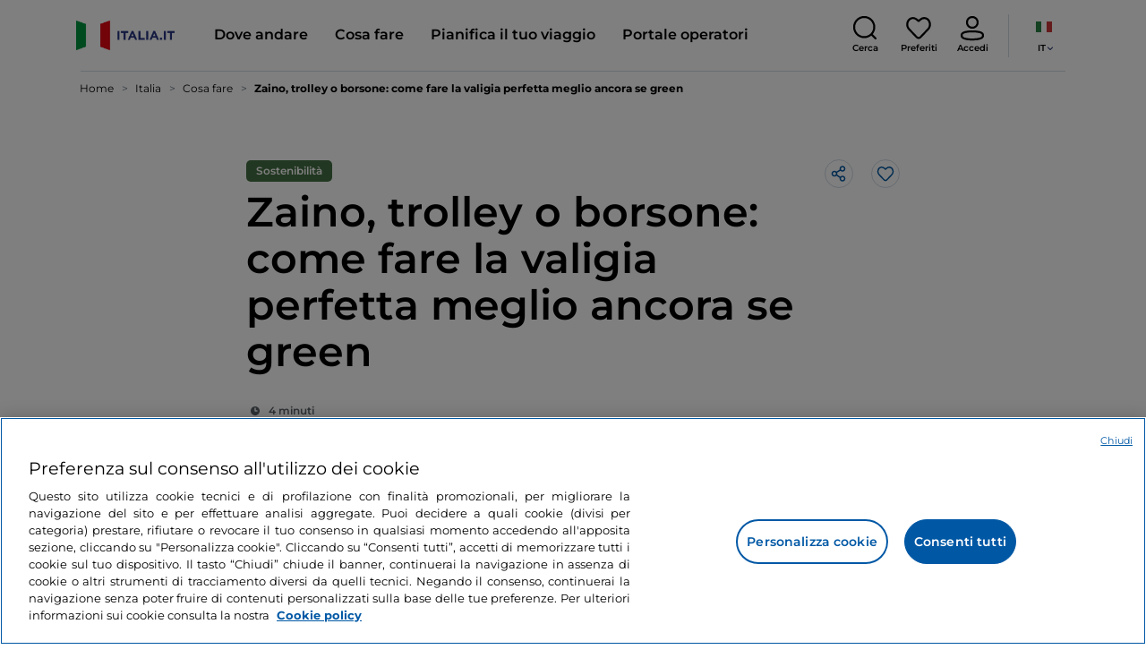

--- FILE ---
content_type: text/html;charset=utf-8
request_url: https://www.italia.it/it/italia/cosa-fare/come-preparare-la-valigia-perfetta-e-sostenibile
body_size: 33161
content:

<!DOCTYPE HTML>
<html lang="it">
    <head>
    
    
    




    <meta charset="UTF-8"/>
    <title>Come fare la valigia perfetta green edition - Italia.it</title>
    
    <meta name="template" content="proxy-article"/>
    <meta name="viewport" content="width=device-width,initial-scale=1,minimum-scale=1,user-scalable=yes"/>

    
    <meta name="title" content="Come fare la valigia perfetta green edition - Italia.it"/>
    <meta name="description" content="Scopri come fare la valigia perfetta green edition. Organizza la tua vacanza sostenibile partendo dalla valigia."/>
    <script defer type="text/javascript" src="/.rum/@adobe/helix-rum-js@%5E2/dist/rum-standalone.js"></script>
<link rel="canonical" href="https://www.italia.it/it/italia/cosa-fare/come-preparare-la-valigia-perfetta-e-sostenibile"/>
    <link rel="alternate" hreflang="it" href="https://www.italia.it/it/italia/cosa-fare/come-preparare-la-valigia-perfetta-e-sostenibile"/>
    
        

            <link rel="alternate" hreflang="en" href="https://www.italia.it/en/italy/things-to-do/the-best-way-to-pack-a-sustainable-suitcase"/>
        
    
        

            <link rel="alternate" hreflang="es" href="https://www.italia.it/es/italia/que-hacer/como-hacer-la-maleta-perfecta-edicion-sostenible"/>
        
    
        

            <link rel="alternate" hreflang="de" href="https://www.italia.it/de/italien/erlebnisse-und-sehenswertes/rucksack--rollkoffer-oder-reisetasche-so-punktet-ihr-gepaeck-beim-thema-nachhaltigkeit"/>
        
    

    
    
    
    
    
        <!-- HERO BG IMAGE - DYNAMIC MEDIA ON -->
        
    

    
    
    <meta property="og:title" content="Come fare la valigia perfetta green edition - Italia.it "/>
    <meta property="og:description" content="Scopri come fare la valigia perfetta green edition. Organizza la tua vacanza sostenibile partendo dalla valigia."/>
    <meta property="og:image" content="https://www.italia.it/content/dam/tdh/it/interests/italia/zaino-trolley-o-borsone/media/1600X1000_zaino_trolley_o_borsone_hero.jpg"/>
    <meta property="og:url" content="https://www.italia.it/it/italia/cosa-fare/come-preparare-la-valigia-perfetta-e-sostenibile"/>
    <meta property="og:type" content="Article"/>
    <meta property="og:site_name" content="Italia.it"/>
    
    
    <meta name="twitter:title" content="Come fare la valigia perfetta green edition - Italia.it"/>
    <meta name="twitter:description" content="Scopri come fare la valigia perfetta green edition. Organizza la tua vacanza sostenibile partendo dalla valigia."/>
    <meta name="twitter:image" content="https://www.italia.it/content/dam/tdh/it/interests/italia/zaino-trolley-o-borsone/media/1600X1000_zaino_trolley_o_borsone_hero.jpg"/>
    <meta name="twitter:url" content="https://www.italia.it/it/italia/cosa-fare/come-preparare-la-valigia-perfetta-e-sostenibile"/>
    <meta name="twitter:card" content="summary"/>
    <meta name="twitter:site" content="@italia"/>

    
        
        
        
        
        

        
    


    
    



    
    <link rel="stylesheet" href="/etc.clientlibs/tdh/clientlibs/clientlib-dependencies.lc-c619409afa25ffec2aeb68471bffb1c4-lc.min.css" type="text/css">
<link rel="stylesheet" href="/etc.clientlibs/tdh/clientlibs/clientlib-teaser-card.lc-ab3a68ee2570d2aa203eb6641c042b92-lc.min.css" type="text/css">
<link rel="stylesheet" href="/etc.clientlibs/tdh/components/editorials/carousel-teaser-card-related/clientlib.lc-63aeadca3613bfaa4a3f2b8e681a8748-lc.min.css" type="text/css">
<link rel="stylesheet" href="/etc.clientlibs/tdh/components/maps/map-service-menu/clientlib.lc-c93767610406a29a9db8807c2e6b6f0a-lc.min.css" type="text/css">
<link rel="stylesheet" href="/etc.clientlibs/tdh/components/maps/map-esri/clientlib.lc-281ed76638e0f0270ee44cd91aa2b227-lc.min.css" type="text/css">
<link rel="stylesheet" href="/etc.clientlibs/tdh/components/editorials/index/clientlib.lc-94c4b20511fc2fb7b9744d7c3d1cc440-lc.min.css" type="text/css">
<link rel="stylesheet" href="/etc.clientlibs/tdh/clientlibs/clientlib-credits.lc-f6fae2547575efb33fe2192533421b32-lc.min.css" type="text/css">
<link rel="stylesheet" href="/etc.clientlibs/tdh/clientlibs/clientlib-modalMap.lc-ab3308ec0167d1d45b2842bdaa790347-lc.min.css" type="text/css">
<link rel="stylesheet" href="/etc.clientlibs/tdh/components/sections/description/clientlib.lc-def121149ccf76265ec70110565874d0-lc.min.css" type="text/css">
<link rel="stylesheet" href="/etc.clientlibs/tdh/clientlibs/clientlib-simpleSlider.lc-3f1dd5088da77bc251042fa401885069-lc.min.css" type="text/css">
<link rel="stylesheet" href="/etc.clientlibs/tdh/components/sections/headingarticle/clientlib.lc-db04bf643d5d9550c1a16fa20a7c0c8b-lc.min.css" type="text/css">
<link rel="stylesheet" href="/etc.clientlibs/tdh/components/maps/map-itinerary/clientlib.lc-c971865c3668e2d72c783c2e3efac95d-lc.min.css" type="text/css">
<link rel="stylesheet" href="/etc.clientlibs/tdh/components/commons/header/clientlib.lc-36fba5d804df14bdb35f7897a86f625c-lc.min.css" type="text/css">
<link rel="stylesheet" href="/etc.clientlibs/tdh/components/sections/paragraph/clientlib.lc-e188809ccd6497828c5c2b1b9afaf299-lc.min.css" type="text/css">
<link rel="stylesheet" href="/etc.clientlibs/tdh/components/sections/scroll-timing/clientlib.lc-5a7fc96ad42fb75387d25c83d2e464cf-lc.min.css" type="text/css">
<link rel="stylesheet" href="/etc.clientlibs/tdh/components/editorials/carousel-teaser-card-standard/clientlib.lc-4f651a91804fa50e6beb19fb3cf072b4-lc.min.css" type="text/css">
<link rel="stylesheet" href="/etc.clientlibs/tdh/components/commons/footer/clientlib.lc-5d70508947b0e42f4d692c213683d57e-lc.min.css" type="text/css">



<script>
    'use strict';window.AEM=window.AEM||{};window.AEM.target=window.AEM.target||{};window.AEM.components=window.AEM.components||{};window.AEM.components.heroAssets=window.AEM.components.heroAssets||{};
function addScriptAsync(src,id){return $jscomp.asyncExecutePromiseGeneratorFunction(function*(){if(typeof src!="string"||!src.startsWith("/content/dam/")||!src.startsWith("/etc.clientlibs/"))console.warn("not eligible link");else return new Promise((resolve,reject)=>{const s=document.createElement("script");s.setAttribute("src",window.location.origin+"/"+src);s.setAttribute("id",id);s.setAttribute("async","true");s.addEventListener("load",resolve);s.addEventListener("error",reject);document.head.appendChild(s)})})}
function addLink(src,id){return $jscomp.asyncExecutePromiseGeneratorFunction(function*(){if(typeof src!="string"||!src.startsWith("/content/dam/")||!src.startsWith("/etc.clientlibs/"))console.warn("not eligible link");else{const s=document.createElement("link");s.setAttribute("href",window.location.origin+"/"+src);s.setAttribute("id",id);s.setAttribute("async","true");s.setAttribute("rel","stylesheet");document.head.appendChild(s)}})}
function showLoader(){let $jscomp$optchain$tmpm293267902$0;($jscomp$optchain$tmpm293267902$0=document.querySelector("#general-mitur-loader"))==null?void 0:$jscomp$optchain$tmpm293267902$0.classList.remove("d-none")}function hideLoader(){let $jscomp$optchain$tmpm293267902$1;($jscomp$optchain$tmpm293267902$1=document.querySelector("#general-mitur-loader"))==null?void 0:$jscomp$optchain$tmpm293267902$1.classList.add("d-none")}
function showHero(){if(sessionStorage.getItem("flickering-first-time-fix")==null){sessionStorage.setItem("flickering-first-time-fix",true);let $jscomp$optchain$tmpm293267902$2;($jscomp$optchain$tmpm293267902$2=document.querySelector(".hero.carousel"))==null?void 0:$jscomp$optchain$tmpm293267902$2.classList.add("is-loaded","flickering-first-time-fix")}else{let $jscomp$optchain$tmpm293267902$3;($jscomp$optchain$tmpm293267902$3=document.querySelector(".hero.carousel"))==null?void 0:$jscomp$optchain$tmpm293267902$3.classList.add("is-loaded")}}
function hideHero(){let $jscomp$optchain$tmpm293267902$4;($jscomp$optchain$tmpm293267902$4=document.querySelector(".hero.carousel"))==null?void 0:$jscomp$optchain$tmpm293267902$4.classList.remove("is-loaded")}function onI18NReady(callbackSuccess){if(window.AEM&&window.AEM.i18n&&window.AEM.i18n.t!=null&&window.AEM.i18n.isInitialized==true)callbackSuccess();else setTimeout(function(){onI18NReady(callbackSuccess)},100)}
function onGigyaLibsReady(callbackSuccess){if(typeof window.gigya!="undefined"&&typeof window.gigyaAem!="undefined")callbackSuccess();else setTimeout(function(){onGigyaLibsReady(callbackSuccess)},500)}
function _initAdobeTargetClientlibs(){return $jscomp.asyncExecutePromiseGeneratorFunction(function*(){let isJsPresent=document.querySelector("#clientlibtargetsupportJS");let isCssPresent=document.querySelector("#clientlibtargetsupportCSS");if(!isCssPresent)addLink(window.clientlibs.targetSupportCSS,"clientlibtargetsupportCSS");if(!isJsPresent)yield addScriptAsync(window.clientlibs.targetSupportJS,"clientlibtargetsupportJS")})}
const _initNewsletterPopup=config=>{return $jscomp.asyncExecutePromiseGeneratorFunction(function*(){yield _initAdobeTargetClientlibs();config.labels={emailPlaceholder:window.AEM.i18n.t("mitur_newsletter_notification_emailPlaceholder"),invalidEmail:window.AEM.i18n.t("mitur_newsletter_notification_invalidEmail"),confirmButton:window.AEM.i18n.t("mitur_newsletter_notification_confirmButton")};if(config.imagesx){let toReplace=config.imagesx.substring(config.imagesx.lastIndexOf("."));let finalUrlImage=
config.imagesx.replace(toReplace,".app"+toReplace);config.imagesx=finalUrlImage}if(config.imagedx){let toReplace=config.imagedx.substring(config.imagedx.lastIndexOf("."));let finalUrlImage=config.imagedx.replace(toReplace,".app"+toReplace);config.imagedx=finalUrlImage}if(config.imageinfo){let toReplace=config.imageinfo.substring(config.imageinfo.lastIndexOf("."));let finalUrlImage=config.imageinfo.replace(toReplace,".app"+toReplace);config.imageinfo=finalUrlImage}onNewsletterNotificationReady(config)})};
const _initHeroAsset=config=>{Object.defineProperty(window.AEM.components.heroAssets,"runtimeConfig",{get:function(){return config},set:function(v){if(AEM&&AEM.components&&AEM.components.heroAssets&&AEM.components.heroAssets.renderComponent)AEM.components.heroAssets.renderComponent()}});window.AEM.components.heroAssets.runtimeConfig=config};window.AEM.target={initNewsletterPopup:_initNewsletterPopup,initHeroAsset:_initHeroAsset};
</script>
<script>
    pagesConfigs = {};
    pagesConfigs.currentPage = "/it/proxy-article";
    pagesConfigs.homePage = "/it";
    pagesConfigs.refererPage = document.referrer;

    pagesConfigs.b2c = {};
    pagesConfigs.b2c.login = "/it/login";
    pagesConfigs.b2c.registration = "/it/registrazione";
    pagesConfigs.b2c.resetPassword = "/it/reset-password";
    pagesConfigs.b2c.forgotPassword = "/it/password-dimenticata";
    pagesConfigs.b2c.confirmDeleteAccount= "/it/conferma-eliminazione-profilo";
    pagesConfigs.b2c.errorDeleteAccount= "/it/errore-eliminazione-profilo";
    pagesConfigs.b2c.termsAndConditions = "/it/termini-e-condizioni";
    pagesConfigs.b2c.privacy = "/it/privacy-policy";
    pagesConfigs.b2c.profile = "/it/profilo";
    pagesConfigs.b2c.newsletterUnsubscriptionKO="/it/unsubscribe_newsletterko";
    pagesConfigs.b2c.newsletterUnsubscriptionOK="/it/unsubscribe_newsletterok";
    pagesConfigs.b2c.bookmarkPage="/it/profilo/wishlist";
    pagesConfigs.b2c.privacyMobileApp="";
    pagesConfigs.b2c.termsAndConditionsMobileApp="";

    pagesConfigs.b2b = {};
    pagesConfigs.b2b.login = "/it/b2b/login";
    pagesConfigs.b2b.registration = "";
    pagesConfigs.b2b.resetPassword = "/it/b2b/reset-password-b2b";
    pagesConfigs.b2b.forgotPassword = "/it/b2b/password-dimenticata-b2b";
    pagesConfigs.b2b.termsAndConditions = "/it/termini-e-condizioni";
    pagesConfigs.b2b.privacy = "/it/privacy-policy";
    pagesConfigs.b2b.profile = "/it/b2b/area-privata";
    pagesConfigs.b2b.formRegistration = "";
    pagesConfigs.b2b.ticketArea = "/it/b2b/area-privata/area-ticketing";
    pagesConfigs.b2b.ticketCreateArea = "/it/b2b/area-privata/area-ticketing/create-ticket";
    pagesConfigs.b2b.updateTicket = "/it/b2b/area-privata/area-ticketing/update-ticket";
</script>
<script>
    regexConfigs = {};
    regexConfigs.email = "^\\b[A\u002DZa\u002Dz0\u002D9._%+\u002D]+@[A\u002DZa\u002Dz0\u002D9.\u002D]+\\.[A\u002DZa\u002Dz]+\\b$";
    regexConfigs.telephone = "^\\d{5,14}$";

    wcmmode = {};
    wcmmode.disabled = true;
    wcmmode.edit = false;
    wcmmode.preview = false;
    wcmmode.isAuthor=false;
    googleClient = {};
    googleClient.ApiKey = "AIzaSyApZJ7oPVvgjUh15s7f36e7797XN1AhuOg";
    googleClient.enabledReviews = false;
    googleClient.enabledBookmarks = false;
    googleClient.enabledShare = true;
    googleClient.suggestionDigits = 3;
    googleClient.defaultRadius = 10000;

    currentPage = {};
    currentPage.template = "/conf/tdh/settings/wcm/templates/proxy-article";
    currentPage.name = "proxy-article";
    currentPage.title = "proxy-article";
	currentPage.aiChosenTag = ""
	currentPage.additionaltags = ""

    commonProperties = {};
    commonProperties.resourcesPath = "/etc.clientlibs/tdh/clientlibs/clientlib-resources";
    commonProperties.language = "it";
    commonProperties.enableTitleBookmarks = false;

    clientlibs = {};
    clientlibs.targetSupportJS = "/etc.clientlibs/tdh/clientlibs/clientlib-target-support.lc-72c184e3442be84dd06aa19c46a3233f-lc.min.js";
    clientlibs.targetSupportCSS = "/etc.clientlibs/tdh/clientlibs/clientlib-target-support.lc-8a4b464614fdc997be6fc364994b6e3c-lc.min.css";
</script>
<script>
    algoliaConfigs = {};
    algoliaConfigs.applicationId = "G75K8JZFIV"
    algoliaConfigs.searchOnlyApiKey = "a741097f7d7321d4db9fff0bdebd7d1f"
    algoliaConfigs.indexMapping = {"touristguide_index":"touristguide_object_index_prod","entertainment_index":"entertainment_object_index_prod","auto_listing_index":"auto_listing_object_index_prod","itinerary_index":"itinerary_object_index_prod","accommodation_index":"accommodation_object_index_prod","auto_listing_hotel_index":"auto_listing_hotel_object_index_prod","watertransport_index":"watertransport_object_index_prod","hprandommobileapp_index":"hprandommobileapp_object_index_prod","generic_index":"generic_object_index_prod","touroperator_index":"touroperator_object_index_prod","religiouspath_index":"religiouspath_object_index_prod","article_index":"article_object_index_prod","event_index":"event_object_index_prod","beachfacilities_index":"beachfacilities_object_index_prod","foodandwine_index":"foodandwine_object_index_prod","destination_index":"destination_object_index_prod","innovations_index":"innovations_object_index_prod","landtransport_index":"landtransport_object_index_prod","experience_index":"experience_object_index_prod","meetingsandexhibition_index":"meetingsandexhibition_object_index_prod","restaurant_index":"restaurant_object_index_prod","thermalbaths_index":"thermalbaths_object_index_prod","beacon_index":"beacon_object_index_prod","airtransport_index":"airtransport_object_index_prod"}
    algoliaConfigs.sortingIndexMap = [{"index":"event_index","indexSorting":["Event","Event:eventStartDateTime_asc","Event:firstPublicationDateTime_desc"]},{"index":"itinerary_index","indexSorting":["Itinerary","Itinerary:difficultyLevel_asc","Itinerary:difficultyLevel_desc","Itinerary:structuredDurationDays_asc","Itinerary:structuredDurationDays_desc","Itinerary:firstPublicationDateTime_desc"]},{"index":"article_index","indexSorting":["Article","Article:firstPublicationDateTime_desc","Article:title_asc","Article:title_desc"]},{"index":"destination_index","indexSorting":["Destination","Destination:firstPublicationDateTime_desc","Destination:title_asc","Destination:title_desc"]},{"index":"restaurant_index","indexSorting":["Restaurant","Restaurant:priceLevel_asc","Restaurant:priceLevel_desc","Restaurant:firstPublicationDateTime_desc"]},{"index":"accommodation_index","indexSorting":["Accommodation","Accommodation:title_asc","Accommodation:title_desc"]},{"index":"experience_index","indexSorting":["Experience","Experience:firstPublicationDateTime_desc","Experience:title_asc","Experience:title_desc"]}]
    algoliaConfigs.configFilters = [{"typeAlgoliaState":"All","indexName":"generic_object_index_prod_{lang}","active":true,"hits":[],"numberOfHits":0,"numberOfPages":0,"showMap":false,"params":{"page":0,"hitsPerPage":10}},{"typeAlgoliaState":"Destination","active":false,"indexName":"destination_object_index_prod_{lang}","hits":[],"numberOfHits":0,"numberOfPages":0,"showMap":true,"params":{"page":0,"hitsPerPage":10}},{"typeAlgoliaState":"Article","indexName":"article_object_index_prod_{lang}","active":false,"hits":[],"numberOfHits":0,"numberOfPages":0,"showMap":true,"params":{"page":0,"hitsPerPage":10}},{"typeAlgoliaState":"Event","indexName":"event_object_index_prod_{lang}","active":false,"hits":[],"numberOfHits":0,"numberOfPages":0,"showMap":true,"params":{"page":0,"hitsPerPage":10}},{"typeAlgoliaState":"Itinerary","indexName":"itinerary_object_index_prod_{lang}","active":false,"hits":[],"numberOfHits":0,"numberOfPages":0,"showMap":true,"params":{"page":0,"hitsPerPage":10}},{"typeAlgoliaState":"Restaurant","indexName":"restaurant_object_index_prod_{lang}","active":false,"hits":[],"numberOfHits":0,"numberOfPages":0,"showMap":true,"params":{"page":0,"hitsPerPage":10}},{"typeAlgoliaState":"Accommodation","indexName":"accommodation_object_index_prod_{lang}","active":false,"showMap":true,"hits":[],"numberOfHits":0,"numberOfPages":0,"params":{"page":0,"hitsPerPage":10}},{"typeAlgoliaState":"Touroperator","indexName":"touroperator_object_index_prod_{lang}","active":false,"showMap":true,"hits":[],"numberOfHits":0,"numberOfPages":0,"params":{"page":0,"hitsPerPage":10}},{"typeAlgoliaState":"Touristguide","indexName":"touristguide_object_index_prod_{lang}","active":false,"showMap":true,"hits":[],"numberOfHits":0,"numberOfPages":0,"params":{"page":0,"hitsPerPage":10}},{"typeAlgoliaState":"Experience","indexName":"experience_object_index_prod_{lang}","active":false,"showMap":true,"hits":[],"numberOfHits":0,"numberOfPages":0,"params":{"page":0,"hitsPerPage":10}},{"typeAlgoliaState":"Beachfacilities","indexName":"beachfacilities_object_index_prod_{lang}","active":false,"showMap":true,"hits":[],"numberOfHits":0,"numberOfPages":0,"params":{"page":0,"hitsPerPage":10}},{"typeAlgoliaState":"Entertainment","indexName":"entertainment_object_index_prod_{lang}","active":false,"showMap":true,"hits":[],"numberOfHits":0,"numberOfPages":0,"params":{"page":0,"hitsPerPage":10}},{"typeAlgoliaState":"Foodandwine","indexName":"foodandwine_object_index_prod_{lang}","active":false,"showMap":true,"hits":[],"numberOfHits":0,"numberOfPages":0,"params":{"page":0,"hitsPerPage":10}},{"typeAlgoliaState":"Innovations","indexName":"innovations_object_index_prod_{lang}","active":false,"showMap":true,"hits":[],"numberOfHits":0,"numberOfPages":0,"params":{"page":0,"hitsPerPage":10}},{"typeAlgoliaState":"Airtransport","indexName":"airtransport_object_index_prod_{lang}","active":false,"showMap":true,"hits":[],"numberOfHits":0,"numberOfPages":0,"params":{"page":0,"hitsPerPage":10}},{"typeAlgoliaState":"Landtransport","indexName":"landtransport_object_index_prod_{lang}","active":false,"showMap":true,"hits":[],"numberOfHits":0,"numberOfPages":0,"params":{"page":0,"hitsPerPage":10}},{"typeAlgoliaState":"Watertransport","indexName":"watertransport_object_index_prod_{lang}","active":false,"showMap":true,"hits":[],"numberOfHits":0,"numberOfPages":0,"params":{"page":0,"hitsPerPage":10}},{"typeAlgoliaState":"Thermalbaths","indexName":"thermalbaths_object_index_prod_{lang}","active":false,"showMap":true,"hits":[],"numberOfHits":0,"numberOfPages":0,"params":{"page":0,"hitsPerPage":10}}]
    algoliaConfigs.configRestaurantFilters = [{"typeAlgoliaState":"Restaurant","indexName":"restaurant_object_index_prod_{lang}","active":true,"hits":[],"numberOfHits":0,"numberOfPages":0,"facets":["region","city","bookable","listOfServices.title","mainType","priceLevel"],"params":{"page":0,"hitsPerPage":12,"facetFilters":[]}},{"typeAlgoliaState":"Restaurant:priceLevel_asc","indexName":"restaurant_object_index_prod_{lang}_priceLevel_asc","active":false,"hits":[],"numberOfHits":0,"numberOfPages":0,"facets":["region","city","bookable","listOfServices.title","mainType","priceLevel"],"params":{"page":0,"hitsPerPage":12,"facetFilters":[]}},{"typeAlgoliaState":"Restaurant:priceLevel_desc","indexName":"restaurant_object_index_prod_{lang}_priceLevel_desc","active":false,"hits":[],"numberOfHits":0,"numberOfPages":0,"facets":["region","city","bookable","listOfServices.title","mainType","priceLevel"],"params":{"page":0,"hitsPerPage":12,"facetFilters":[]}}]
    algoliaConfigs.isEnableShowMap = true
    algoliaConfigs.isSiteEnableGeneralSearch = false
    algoliaConfigs.isSiteEnablePrefilteredAlgolia = false
    algoliaConfigs.isSiteEnableTeaserListingAlgolia = false
</script>
<script>
    easepickConfig = {
        css: {
            bundle: "/etc.clientlibs/tdh/clientlibs/clientlib-easy-pick-bundle.min.css",
            custom: "/etc.clientlibs/tdh/clientlibs/clientlib-easy-pick-custom.min.css",
            disableTooltip: "/etc.clientlibs/tdh/clientlibs/clientlib-easy-pick-disable-tooltips.min.css",
            cancelBtn: "/etc.clientlibs/tdh/clientlibs/clientlib-easy-pick-custom-cancel-cta.min.css",
            bookingSearch: "/etc.clientlibs/tdh/clientlibs/clientlib-easepick-custom-booking-search.min.css",
         bookingSearchDeparture:"/etc.clientlibs/tdh/clientlibs/clientlib-easepick-custom-booking-search-departure.min.css"
        }
    }
</script>


<script> aemTags= "aem|en|editorial-taxonomy : TO DO (cosa fare) / editorial tags / editorial tags / magazine,aem|en|editorial-taxonomy : TO DO (cosa fare) / editorial tags / editorial tags / Italian journey,aem|en|editorial-taxonomy : TO DO (cosa fare) / travel ideas01 / travel ideas02 / activities for couples,aem|en|editorial-taxonomy : TO DO (cosa fare) / travel ideas01 / travel ideas02 / family,aem|en|editorial-taxonomy : TO DO (cosa fare) / travel ideas01 / travel ideas02 / young people,aem|en|editorial-taxonomy : TO DO (cosa fare) / travel ideas01 / travel ideas02 / golden age,aem|en|editorial-taxonomy : TO DO (cosa fare) / travel ideas01 / travel ideas02 / travel ideas,aem|en|editorial-taxonomy : TO DO (cosa fare) / itineraries01 / itineraries / route by plane,aem|en|editorial-taxonomy : TO DO (cosa fare) / seasons01 / seasons02 / autumn,aem|en|editorial-taxonomy : TO DO (cosa fare) / seasons01 / seasons02 / summer,aem|en|editorial-taxonomy : TO DO (cosa fare) / seasons01 / seasons02 / winter,aem|en|editorial-taxonomy : TO DO (cosa fare) / seasons01 / seasons02 / spring,aem|en|editorial-taxonomy : TO DO (cosa fare) / mobile app / cross region contents / cross region contents"</script>


    <meta name="google-site-verification" content="Vk5nJEewDKmyG844X9NG4kEACOFg3RE2cZXbtturNr5"/>

    <meta name="msvalidate.01" content="Vk5nJEewDKmyG844X9NG4kEACOFg3RE2cZXbtturNr5"/>






<script>
     cfConfigs = {};
     cfConfigs.path = "/content/dam/tdh/it/interests/italia/zaino-trolley-o-borsone/zaino-trolley-o-borsone"
</script>





<script>
    cfData = {};
    cfData.contentID = "aem_article_52b2cd0b689156c2b43e2e0c63ef4e6fcc2d3e15d5b87f09c98a56406bd17ae3_20221121171811653";
    cfData.duration = "4";
	cfData.author = "";
    cfData.destinationRelatedList ="";
</script>
<script type="application/ld+json">
    {
        "@context": "https://schema.org",
        "@type": "Article",
        "headline": "Zaino, trolley o borsone: come fare la valigia perfetta meglio ancora se green",
        "image": [
                "https://tourismmedia.italia.it/is/image/mitur/1600X1000_zaino_trolley_o_borsone_hero"
        ],
        "datePublished":"2022-09-16T09:29:36.000+02:00",
        "dateModified": "2024-05-02T08:47:14.361Z",

        "author": [
            {
                "@type": "Organization",
                "name": "Italia.it",
                "url": " https://www.italia.it/it"
            }
        ]
    }
</script>

    
    
    

    

    


        <script type="text/javascript" src="//assets.adobedtm.com/fbbe88ade60e/4156b9bd2b0f/launch-49bbdc60639d.min.js" async></script>


    
    
    

    
    
    <script async src="/etc.clientlibs/core/wcm/components/commons/datalayer/v2/clientlibs/core.wcm.components.commons.datalayer.v2.lc-1e0136bad0acfb78be509234578e44f9-lc.min.js"></script>


    
    <script async src="/etc.clientlibs/core/wcm/components/commons/datalayer/acdl/core.wcm.components.commons.datalayer.acdl.lc-bf921af342fd2c40139671dbf0920a1f-lc.min.js"></script>



    
    
    
        <link rel="apple-touch-icon" sizes="152x152" href="/content/dam/tdh/static-resources/favicon/apple-icon-152x152.png"/>
        <link rel="apple-touch-icon" sizes="144x144" href="/content/dam/tdh/static-resources/favicon/apple-icon-144x144.png"/>
        <link rel="apple-touch-icon" sizes="180x180" href="/content/dam/tdh/static-resources/favicon/apple-icon-180x180.png"/>
        <link rel="apple-touch-icon" sizes="120x120" href="/content/dam/tdh/static-resources/favicon/apple-icon-120x120.png"/>
        <link rel="apple-touch-icon" sizes="57x57" href="/content/dam/tdh/static-resources/favicon/apple-icon-57x57.png"/>
        <link rel="apple-touch-icon" sizes="114x114" href="/content/dam/tdh/static-resources/favicon/apple-icon-114x114.png"/>
        <link rel="apple-touch-icon" sizes="60x60" href="/content/dam/tdh/static-resources/favicon/apple-icon-60x60.png"/>
        <link rel="apple-touch-icon" sizes="72x72" href="/content/dam/tdh/static-resources/favicon/apple-icon-72x72.png"/>
        <link rel="icon" type="image/png" sizes="32x32" href="/content/dam/tdh/static-resources/favicon/favicon-32x32.png"/>
        <link rel="icon" type="image/png" sizes="96x96" href="/content/dam/tdh/static-resources/favicon/favicon-96x96.png"/>
        <link rel="apple-touch-icon" sizes="76x76" href="/content/dam/tdh/static-resources/favicon/apple-icon-76x76.png"/>
        <link rel="icon" type="image/png" sizes="192x192" href="/content/dam/tdh/static-resources/favicon/android-icon-192x192.png"/>
        <link rel="icon" type="image/png" sizes="16x16" href="/content/dam/tdh/static-resources/favicon/favicon-16x16.png"/>
        <meta name="msapplication-TileImage" content="/content/dam/tdh/static-resources/favicon/ms-icon-144x144.png"/>
    
    
    <link rel="icon" sizes="192x192" href="/content/dam/tdh/static-resources/favicon/icon-192x192.png"/>
    <link rel="apple-touch-icon" sizes="192x192" href="/content/dam/tdh/static-resources/favicon/apple-icon-192x192.png"/>
    <link rel="apple-touch-icon-precomposed" sizes="192x192" href="/content/dam/tdh/static-resources/favicon/apple-icon-precomposed-192x192.png"/>
    <link rel="icon" type="image/png" sizes="36x36" href="/content/dam/tdh/static-resources/favicon/android-icon-36x36.png"/>
    <link rel="icon" type="image/png" sizes="48x48" href="/content/dam/tdh/static-resources/favicon/android-icon-48x48.png"/>
    <link rel="icon" type="image/png" sizes="72x72" href="/content/dam/tdh/static-resources/favicon/android-icon-72x72.png"/>
    <link rel="icon" type="image/png" sizes="96x96" href="/content/dam/tdh/static-resources/favicon/android-icon-96x96.png"/>
    <link rel="icon" type="image/png" sizes="144x144" href="/content/dam/tdh/static-resources/favicon/android-icon-144x144.png"/>
    <meta name="msapplication-TileColor" content="#ffffff"/>
    <meta name="application-TileImage" content="/content/dam/tdh/static-resources/favicon/ms-icon-70x70.png"/>
    <meta name="msapplication-TileImage" content="/content/dam/tdh/static-resources/favicon/ms-icon-150x150.png"/>
    <meta name="msapplication-TileImage" content="/content/dam/tdh/static-resources/favicon/ms-icon-310x310.png"/>
    <meta name="theme-color" content="#ffffff"/>

            
    <!--montserrat-regular - latin -->
    <link rel="preload" href="/etc.clientlibs/tdh/clientlibs/clientlib-dependencies/resources/fonts/montserrat-v23-latin-regular.woff2" as="font" type="font/woff2" crossorigin="anonymous"/>
    <!-- montserrat-600 - latin-->
    <link rel="preload" href="/etc.clientlibs/tdh/clientlibs/clientlib-dependencies/resources/fonts/montserrat-v23-latin-600.woff2" as="font" type="font/woff2" crossorigin="anonymous"/>
    <!--montserrat-700 - latin -->
    <link rel="preload" href="/etc.clientlibs/tdh/clientlibs/clientlib-dependencies/resources/fonts/montserrat-v23-latin-700.woff2" as="font" type="font/woff2" crossorigin="anonymous"/>

    
</head>
    <body class="page-proxy-article page-proxy-poi page basicpage" id="page-proxy-article-5331f812d5" data-cmp-link-accessibility-enabled data-cmp-link-accessibility-text="si apre in una nuova scheda" data-cmp-data-layer-enabled data-cmp-data-layer-name="adobeDataLayer">
        <script>
          var dataLayerName = 'adobeDataLayer' || 'adobeDataLayer';
          window[dataLayerName] = window[dataLayerName] || [];
          window[dataLayerName].push({
              page: JSON.parse("{\x22page\u002Dproxy\u002Darticle\u002D5331f812d5\x22:{\x22@type\x22:\x22tdh\/components\/structure\/page\u002Dproxy\u002Darticle\x22,\x22repo:modifyDate\x22:\x222025\u002D04\u002D29T13:40:07Z\x22,\x22dc:title\x22:\x22proxy\u002Darticle\x22,\x22xdm:template\x22:\x22\/conf\/tdh\/settings\/wcm\/templates\/proxy\u002Darticle\x22,\x22xdm:language\x22:\x22it\x22,\x22xdm:tags\x22:[],\x22repo:path\x22:\x22\/content\/tdh\/it\/proxy\u002Darticle.html\x22}}"),
              event:'cmp:show',
              eventInfo: {
                  path: 'page.page\u002Dproxy\u002Darticle\u002D5331f812d5'
              }
          });
        </script>
        
        
            




            

<div class="skip-menu-button d-none" aria-label="Salta il menu">
    <a class="skip-menu-button__text" href="#content" rel='nofollow'>Salta il menu</a>
</div>
<header class="header__main-header">
    <!-- HEADER HERE -->
    


    



    

    


    


    


<nav class="navbar navbar-expand-xl navbar-main__container navbar-main__container--white" aria-label="Navbar">
    <div class="container">
        <div class="col-2 col-xl-9 d-flex align-items-center">
            
                <a class="col-2" href="/it" aria-label="Home">
                <picture>
                    <img src="https://tourismmedia.italia.it/is/image/mitur/logoitalia-1" loading="lazy" class="navbar-main__brand-logo"/>
                </picture>
                
                </a>
            
            <div class="collapse navbar-collapse  navbar-main__container-collapse navbar-main__container-collapse__V2" id="navbarCollapse">
                <div>
                    <div class="navbar-main__side-menu-header">
                        
                            <a class="col-10" href="/it" aria-label="Home">
                            <picture>
                                <img src="https://tourismmedia.italia.it/is/image/mitur/logoitalia-1" srcset="/content/dam/tdh/loghi/logoitalia.png" loading="lazy" class="navbar-main__brand-logo"/>
                            </picture>
                            
                            </a>
                        
                        <button class="navbar-toggler navbar-main__toggle-menu col-2 navbar-main__css-icon navbar-main__close-icon-img" type="button" data-toggle="collapse" data-target="#navbarCollapse" aria-controls="navbarCollapse" aria-expanded="false" aria-label="Toggle navigation">
                        </button>
                    </div>
                    <ul id="menubar" class="navbar-nav mr-auto" role="menubar" aria-label="Menu" tabindex="-2">
                        <li class="nav-item" role="menuitem">
                            


    <a id="menu-where-to-go" href="#" class="nav-link navbar-main__navbar-link navbar-main__navbar-link--has-section" role="menuitem" tabindex="0" aria-label="Dove andare" aria-haspopup="true" aria-expanded="false" data-componenttype="tdh/components/commons/header/main-menu">
        <span>Dove andare</span>
        <span class="navbar-main__chevron-icon-img"></span>
    </a>

<div class="container navbar-main_main-menu">
    <div id="main-menu-where-to-go" class="navbar-main_section--hidden" data-last-item="false">
        <div class="container">
            <div class="component-main-menu__container">
                <div class="component-main-menu__content-box">
                    <span class="component-main-menu__section-title">
                        Scegli la tua destinazione
                    </span>
                    <p>
                        Mare, montagna, città, parchi nazionali e siti UNESCO: in Italia ogni meta è uno spettacolo unico, da godersi appieno.
                    </p>
                    
                    <div class="component-main-menu__3-columns ">
                        
    
        
        

        
        

        
    
        
        

        
        

        
    
        
        

        
        

        
    
        
        

        
        

        
    
        
        

        
        

        
    
        
        

        
        

        
    
    

                    </div>
                    <div class="component-main-menu__3-columns">
                        
    
        
        

        
        

        
            <div>
                
                    <a class="component-main-menu__title hover-primary-2" aria-label="Città" tabindex="-1" href="/it/italia/citta-italiane">Città</a>
                
                
                
                    
                        <a class="component-main-menu_anchor-link  d-lg-flex" href="/it/campania/napoli" aria-label="Napoli" tabindex="-1" data-componenttype="tdh/components/commons/header/main-menu" data-componentname="Scegli la tua destinazione">
                            <span class="component-main-menu__icon icon-arrow-slider color--primary-1 s-10x10 me-1"></span>
                            Napoli
                        </a>
                    
                
                    
                        <a class="component-main-menu_anchor-link  d-lg-flex" href="/it/lazio/roma" aria-label="Roma" tabindex="-1" data-componenttype="tdh/components/commons/header/main-menu" data-componentname="Scegli la tua destinazione">
                            <span class="component-main-menu__icon icon-arrow-slider color--primary-1 s-10x10 me-1"></span>
                            Roma
                        </a>
                    
                
                    
                        <a class="component-main-menu_anchor-link  d-lg-flex" href="/it/lombardia/milano" aria-label="Milano" tabindex="-1" data-componenttype="tdh/components/commons/header/main-menu" data-componentname="Scegli la tua destinazione">
                            <span class="component-main-menu__icon icon-arrow-slider color--primary-1 s-10x10 me-1"></span>
                            Milano
                        </a>
                    
                
                <a class="component-main-menu_anchor-link--show-all show-all-link hover-primary-2" href="/it/italia/citta-italiane" tabindex="-1" aria-label="Vedi tutte" data-componenttype="tdh/components/commons/header/main-menu" data-componentname="Scegli la tua destinazione">
                    Vedi tutte
                    <span class="component-main-menu__icon icon-arrow-right s-20x20 show-all-arrow"></span>
                </a>
            </div>
        
    
        
        

        
        

        
            <div>
                
                    <a class="component-main-menu__title hover-primary-2" aria-label="Regioni " tabindex="-1" href="/it/italia/regioni-italiane">Regioni </a>
                
                
                
                    
                        <a class="component-main-menu_anchor-link  d-lg-flex" href="/it/lazio" aria-label="Lazio" tabindex="-1" data-componenttype="tdh/components/commons/header/main-menu" data-componentname="Scegli la tua destinazione">
                            <span class="component-main-menu__icon icon-arrow-slider color--primary-1 s-10x10 me-1"></span>
                            Lazio
                        </a>
                    
                
                    
                        <a class="component-main-menu_anchor-link  d-lg-flex" href="/it/sicilia" aria-label="Sicilia" tabindex="-1" data-componenttype="tdh/components/commons/header/main-menu" data-componentname="Scegli la tua destinazione">
                            <span class="component-main-menu__icon icon-arrow-slider color--primary-1 s-10x10 me-1"></span>
                            Sicilia
                        </a>
                    
                
                    
                        <a class="component-main-menu_anchor-link  d-lg-flex" href="/it/sardegna" aria-label="Sardegna" tabindex="-1" data-componenttype="tdh/components/commons/header/main-menu" data-componentname="Scegli la tua destinazione">
                            <span class="component-main-menu__icon icon-arrow-slider color--primary-1 s-10x10 me-1"></span>
                            Sardegna
                        </a>
                    
                
                <a class="component-main-menu_anchor-link--show-all show-all-link hover-primary-2" href="/it/italia/regioni-italiane" tabindex="-1" aria-label="Vedi tutte " data-componenttype="tdh/components/commons/header/main-menu" data-componentname="Scegli la tua destinazione">
                    Vedi tutte 
                    <span class="component-main-menu__icon icon-arrow-right s-20x20 show-all-arrow"></span>
                </a>
            </div>
        
    
        
        

        
        

        
            <div>
                
                    <a class="component-main-menu__title hover-primary-2" aria-label="Mete turistiche " tabindex="-1" href="/it/italia/mete-turistiche">Mete turistiche </a>
                
                
                
                    
                        <a class="component-main-menu_anchor-link  d-lg-flex" href="/it/italia/lago-di-garda-inesauribili-emozioni" aria-label="Lago di Garda" tabindex="-1" data-componenttype="tdh/components/commons/header/main-menu" data-componentname="Scegli la tua destinazione">
                            <span class="component-main-menu__icon icon-arrow-slider color--primary-1 s-10x10 me-1"></span>
                            Lago di Garda
                        </a>
                    
                
                    
                        <a class="component-main-menu_anchor-link  d-lg-flex" href="/it/puglia/gargano" aria-label="Gargano" tabindex="-1" data-componenttype="tdh/components/commons/header/main-menu" data-componentname="Scegli la tua destinazione">
                            <span class="component-main-menu__icon icon-arrow-slider color--primary-1 s-10x10 me-1"></span>
                            Gargano
                        </a>
                    
                
                    
                        <a class="component-main-menu_anchor-link  d-lg-flex" href="/it/italia/lago-maggiore-borghi-isole-castelli" aria-label="Lago Maggiore" tabindex="-1" data-componenttype="tdh/components/commons/header/main-menu" data-componentname="Scegli la tua destinazione">
                            <span class="component-main-menu__icon icon-arrow-slider color--primary-1 s-10x10 me-1"></span>
                            Lago Maggiore
                        </a>
                    
                
                <a class="component-main-menu_anchor-link--show-all show-all-link hover-primary-2" href="/it/italia/mete-turistiche" tabindex="-1" aria-label="Vedi tutte" data-componenttype="tdh/components/commons/header/main-menu" data-componentname="Scegli la tua destinazione">
                    Vedi tutte
                    <span class="component-main-menu__icon icon-arrow-right s-20x20 show-all-arrow"></span>
                </a>
            </div>
        
    
        
        

        
        

        
            <div>
                
                    <a class="component-main-menu__title hover-primary-2" aria-label="Mare" tabindex="-1" href="/it/italia/mare-spiagge-e-isole-minori">Mare</a>
                
                
                
                    
                        <a class="component-main-menu_anchor-link  d-lg-flex" href="/it/sicilia/lampedusa" aria-label="Lampedusa" tabindex="-1" data-componenttype="tdh/components/commons/header/main-menu" data-componentname="Scegli la tua destinazione">
                            <span class="component-main-menu__icon icon-arrow-slider color--primary-1 s-10x10 me-1"></span>
                            Lampedusa
                        </a>
                    
                
                    
                        <a class="component-main-menu_anchor-link  d-lg-flex" href="/it/campania/isole-del-golfo-di-napoli" aria-label="Capri, Procida e Ischia" tabindex="-1" data-componenttype="tdh/components/commons/header/main-menu" data-componentname="Scegli la tua destinazione">
                            <span class="component-main-menu__icon icon-arrow-slider color--primary-1 s-10x10 me-1"></span>
                            Capri, Procida e Ischia
                        </a>
                    
                
                    
                        <a class="component-main-menu_anchor-link  d-lg-flex" href="/it/sardegna/costa-smeralda" aria-label="Costa Smeralda" tabindex="-1" data-componenttype="tdh/components/commons/header/main-menu" data-componentname="Scegli la tua destinazione">
                            <span class="component-main-menu__icon icon-arrow-slider color--primary-1 s-10x10 me-1"></span>
                            Costa Smeralda
                        </a>
                    
                
                <a class="component-main-menu_anchor-link--show-all show-all-link hover-primary-2" href="/it/italia/mare-spiagge-e-isole-minori" tabindex="-1" aria-label="Vedi tutte" data-componenttype="tdh/components/commons/header/main-menu" data-componentname="Scegli la tua destinazione">
                    Vedi tutte
                    <span class="component-main-menu__icon icon-arrow-right s-20x20 show-all-arrow"></span>
                </a>
            </div>
        
    
        
        

        
        

        
            <div>
                
                    <a class="component-main-menu__title hover-primary-2" aria-label="Montagna" data-mobile-label="Montagna" tabindex="-1" href="/it/italia/localita-di-montagna">Montagna</a>
                
                
                
                    
                        <a class="component-main-menu_anchor-link  d-lg-flex" href="/it/trentino/madonna-di-campiglio-perla-dolomiti" aria-label="Madonna di Campiglio" tabindex="-1" data-componenttype="tdh/components/commons/header/main-menu" data-componentname="Scegli la tua destinazione">
                            <span class="component-main-menu__icon icon-arrow-slider color--primary-1 s-10x10 me-1"></span>
                            Madonna di Campiglio
                        </a>
                    
                
                    
                        <a class="component-main-menu_anchor-link  d-lg-flex" href="/it/valle-aosta/courmayeur-tra-stile-e-tradizione" aria-label="Courmayeur" tabindex="-1" data-componenttype="tdh/components/commons/header/main-menu" data-componentname="Scegli la tua destinazione">
                            <span class="component-main-menu__icon icon-arrow-slider color--primary-1 s-10x10 me-1"></span>
                            Courmayeur
                        </a>
                    
                
                    
                        <a class="component-main-menu_anchor-link  d-lg-flex" href="/it/veneto/cortina-dampezzo" aria-label="Cortina d&#39;Ampezzo" tabindex="-1" data-componenttype="tdh/components/commons/header/main-menu" data-componentname="Scegli la tua destinazione">
                            <span class="component-main-menu__icon icon-arrow-slider color--primary-1 s-10x10 me-1"></span>
                            Cortina d&#39;Ampezzo
                        </a>
                    
                
                <a class="component-main-menu_anchor-link--show-all show-all-link hover-primary-2" href="/it/italia/localita-di-montagna" tabindex="-1" aria-label="Vedi tutte" data-componenttype="tdh/components/commons/header/main-menu" data-componentname="Scegli la tua destinazione">
                    Vedi tutte
                    <span class="component-main-menu__icon icon-arrow-right s-20x20 show-all-arrow"></span>
                </a>
            </div>
        
    
        
        

        
        

        
            <div>
                
                    <a class="component-main-menu__title hover-primary-2" aria-label="Campagna" data-mobile-label="Campagna" tabindex="-1" href="/it/italia/cosa-fare/natura/campagna-colline">Campagna</a>
                
                
                
                    
                        <a class="component-main-menu_anchor-link  d-lg-flex" href="/it/toscana/maremma-toscana" aria-label="Maremma Toscana" tabindex="-1" data-componenttype="tdh/components/commons/header/main-menu" data-componentname="Scegli la tua destinazione">
                            <span class="component-main-menu__icon icon-arrow-slider color--primary-1 s-10x10 me-1"></span>
                            Maremma Toscana
                        </a>
                    
                
                    
                        <a class="component-main-menu_anchor-link  d-lg-flex" href="/it/toscana/chianti" aria-label="Chianti" tabindex="-1" data-componenttype="tdh/components/commons/header/main-menu" data-componentname="Scegli la tua destinazione">
                            <span class="component-main-menu__icon icon-arrow-slider color--primary-1 s-10x10 me-1"></span>
                            Chianti
                        </a>
                    
                
                    
                        <a class="component-main-menu_anchor-link  d-lg-flex" href="/it/sardegna/barbagia" aria-label="Barbagia" tabindex="-1" data-componenttype="tdh/components/commons/header/main-menu" data-componentname="Scegli la tua destinazione">
                            <span class="component-main-menu__icon icon-arrow-slider color--primary-1 s-10x10 me-1"></span>
                            Barbagia
                        </a>
                    
                
                <a class="component-main-menu_anchor-link--show-all show-all-link hover-primary-2" href="/it/italia/cosa-fare/natura/campagna-colline" tabindex="-1" aria-label="Vedi tutte" data-componenttype="tdh/components/commons/header/main-menu" data-componentname="Scegli la tua destinazione">
                    Vedi tutte
                    <span class="component-main-menu__icon icon-arrow-right s-20x20 show-all-arrow"></span>
                </a>
            </div>
        
    
    <div>
        
        
            
            
        
    </div>

                    </div>
                    <a href="/it/italia" class="btn component-main-menu__button-cta" data-componenttype="tdh/components/commons/header/main-menu" data-componentname="Scegli la tua destinazione">
                        Tutte le destinazioni
                    </a>
                </div>
                <div class="component-main-menu__images-box">
                    <div class="component-main-menu__2-images-grid">
                        
                        
                            
                            
    
    
    
        <a href="/it/italia/cosa-fare/arte-cultura/borghi" class="component-main-menu__image-card" tabindex="-1" data-componenttype="tdh/components/commons/header/main-menu" data-componentname="Scegli la tua destinazione">
            <picture>
                <img src="https://tourismmedia.italia.it/is/image/mitur/319X213_borghi_strada" loading="lazy" class="component-main-menu__image-card-image"/>
            </picture>
			 
            <div class="component-main-menu__image-overlay">
                Borghi
            </div>
        </a>
    

                        
                            
                            
    
    
    
        <a href="/it/italia/cosa-fare/arte-cultura/siti-patrimonio-unesco-italiano" class="component-main-menu__image-card" tabindex="-1" data-componenttype="tdh/components/commons/header/main-menu" data-componentname="Scegli la tua destinazione">
            <picture>
                <img src="https://tourismmedia.italia.it/is/image/mitur/319X213_siti_unesco_roma-1" loading="lazy" class="component-main-menu__image-card-image"/>
            </picture>
			 
            <div class="component-main-menu__image-overlay">
                Siti UNESCO
            </div>
        </a>
    

                        
                            
                            
    
    
    
        <a href="/it/italia/cosa-fare/natura/parchi-nazionali" class="component-main-menu__image-card" tabindex="-1" data-componenttype="tdh/components/commons/header/main-menu" data-componentname="Scegli la tua destinazione">
            <picture>
                <img src="https://tourismmedia.italia.it/is/image/mitur/400X500_parchi_nazionali_ortisei" loading="lazy" class="component-main-menu__image-card-image"/>
            </picture>
			 
            <div class="component-main-menu__image-overlay">
                Parchi Nazionali
            </div>
        </a>
    

                        
                            
                            
    
    
    
        <a href="/it/italia/cosa-fare/natura/laghi" class="component-main-menu__image-card" tabindex="-1" data-componenttype="tdh/components/commons/header/main-menu" data-componentname="Scegli la tua destinazione">
            <picture>
                <img src="https://tourismmedia.italia.it/is/image/mitur/400X500_laghi_lago_maggiore" loading="lazy" class="component-main-menu__image-card-image"/>
            </picture>
			 
            <div class="component-main-menu__image-overlay">
                Laghi
            </div>
        </a>
    

                        
                    </div>
                </div>
                <div class="component-main-menu__close-box">
    <button class="component-main-menu__close-section-button" aria-label="Chiudi" tabindex="-1">
        <span class="component-main-menu__close-section-button__text-hidden">Chiudi</span>
    </button>
</div>
            </div>
        </div>
    </div>
</div>
                        </li>
                        <li class="nav-item" role="menuitem">
                            


    <a id="menu-what-to-do" href="#" class="nav-link navbar-main__navbar-link navbar-main__navbar-link--has-section" role="menuitem" tabindex="0" aria-label="Cosa fare" aria-haspopup="true" aria-expanded="false" data-componenttype="tdh/components/commons/header/main-menu">
        <span>Cosa fare</span>
        <span class="navbar-main__chevron-icon-img"></span>
    </a>

<div class="container navbar-main_main-menu">
    <div id="main-menu-what-to-do" class="navbar-main_section--hidden" data-last-item="false">
        <div class="container">
            <div class="component-main-menu__container">
                <div class="component-main-menu__content-box">
                    <span class="component-main-menu__section-title">
                        Scegli tra tante attività
                    </span>
                    <p>
                        Ogni viaggio in Italia è unico: puoi costruirlo come più ti piace, sulla base del tuo stile di vita e delle tue necessità.
                    </p>
                    
                    <div class="component-main-menu__3-columns component-main-menu__3-columns--no-gap">
                        
    
        
        

        
        
            
            <a class="component-main-menu__title hover-primary-2 d-none" data-mobile-label="Interessi" tabindex="-2" href="/it/italia/cosa-fare"></a>
            
                <div class="component-main-menu__no-section-title">
                    
                        
                            <a class="component-main-menu_anchor-link  d-lg-flex" href="/it/italia/cosa-fare/enogastronomia" aria-label="Enogastronomia" tabindex="-1" data-componenttype="tdh/components/commons/header/main-menu" data-componentname="Scegli tra tante attività">
                                <span class="component-main-menu__icon icon-arrow-slider color--primary-1 s-10x10 me-1"></span>
                                Enogastronomia
                            </a>
                        
                    
                        
                            <a class="component-main-menu_anchor-link  d-lg-flex" href="/it/italia/cosa-fare/arte-cultura" aria-label="Arte e Cultura" tabindex="-1" data-componenttype="tdh/components/commons/header/main-menu" data-componentname="Scegli tra tante attività">
                                <span class="component-main-menu__icon icon-arrow-slider color--primary-1 s-10x10 me-1"></span>
                                Arte e Cultura
                            </a>
                        
                    
                        
                            <a class="component-main-menu_anchor-link  d-lg-flex" href="/it/italia/cosa-fare/natura" aria-label="Natura" tabindex="-1" data-componenttype="tdh/components/commons/header/main-menu" data-componentname="Scegli tra tante attività">
                                <span class="component-main-menu__icon icon-arrow-slider color--primary-1 s-10x10 me-1"></span>
                                Natura
                            </a>
                        
                    
                        
                            <a class="component-main-menu_anchor-link  d-lg-flex" href="/it/italia/cosa-fare/shopping-mercati" aria-label="Shopping &amp; Mercatini" tabindex="-1" data-componenttype="tdh/components/commons/header/main-menu" data-componentname="Scegli tra tante attività">
                                <span class="component-main-menu__icon icon-arrow-slider color--primary-1 s-10x10 me-1"></span>
                                Shopping &amp; Mercatini
                            </a>
                        
                    
                        
                            <a class="component-main-menu_anchor-link  d-lg-flex" href="/it/italia/cosa-fare/attivita-sportive" aria-label="Attività Sportive" tabindex="-1" data-componenttype="tdh/components/commons/header/main-menu" data-componentname="Scegli tra tante attività">
                                <span class="component-main-menu__icon icon-arrow-slider color--primary-1 s-10x10 me-1"></span>
                                Attività Sportive
                            </a>
                        
                    
                </div>
            
                <div class="component-main-menu__no-section-title">
                    
                        
                            <a class="component-main-menu_anchor-link  d-lg-flex" href="/it/italia/cosa-fare/divertimento" aria-label="Divertimento" tabindex="-1" data-componenttype="tdh/components/commons/header/main-menu" data-componentname="Scegli tra tante attività">
                                <span class="component-main-menu__icon icon-arrow-slider color--primary-1 s-10x10 me-1"></span>
                                Divertimento
                            </a>
                        
                    
                        
                            <a class="component-main-menu_anchor-link  d-lg-flex" href="/it/italia/cosa-fare/tour-escursioni" aria-label="Escursioni" tabindex="-1" data-componenttype="tdh/components/commons/header/main-menu" data-componentname="Scegli tra tante attività">
                                <span class="component-main-menu__icon icon-arrow-slider color--primary-1 s-10x10 me-1"></span>
                                Escursioni
                            </a>
                        
                    
                        
                            <a class="component-main-menu_anchor-link  d-lg-flex" href="/it/italia/cosa-fare/salute-terme-e-benessere" aria-label="Salute, Terme e Benessere" tabindex="-1" data-componenttype="tdh/components/commons/header/main-menu" data-componentname="Scegli tra tante attività">
                                <span class="component-main-menu__icon icon-arrow-slider color--primary-1 s-10x10 me-1"></span>
                                Salute, Terme e Benessere
                            </a>
                        
                    
                        
                            <a class="component-main-menu_anchor-link  d-lg-flex" href="/it/italia/turismo-nautico" aria-label="Turismo Nautico" tabindex="-1" data-componenttype="tdh/components/commons/header/main-menu" data-componentname="Scegli tra tante attività">
                                <span class="component-main-menu__icon icon-arrow-slider color--primary-1 s-10x10 me-1"></span>
                                Turismo Nautico
                            </a>
                        
                    
                        
                            <a class="component-main-menu_anchor-link  d-lg-flex" href="/it/italia/cosa-fare/spiritualita" aria-label="Spiritualità" tabindex="-1" data-componenttype="tdh/components/commons/header/main-menu" data-componentname="Scegli tra tante attività">
                                <span class="component-main-menu__icon icon-arrow-slider color--primary-1 s-10x10 me-1"></span>
                                Spiritualità
                            </a>
                        
                    
                </div>
            
                <div class="component-main-menu__no-section-title">
                    
                        
                            <a class="component-main-menu_anchor-link  d-lg-flex" href="/it/italia/cosa-fare/eventi" aria-label="Eventi" tabindex="-1" data-componenttype="tdh/components/commons/header/main-menu" data-componentname="Scegli tra tante attività">
                                <span class="component-main-menu__icon icon-arrow-slider color--primary-1 s-10x10 me-1"></span>
                                Eventi
                            </a>
                        
                    
                        
                            <a class="component-main-menu_anchor-link  d-lg-flex" href="/it/italia/cosa-fare/itinerari" aria-label="Itinerari" tabindex="-1" data-componenttype="tdh/components/commons/header/main-menu" data-componentname="Scegli tra tante attività">
                                <span class="component-main-menu__icon icon-arrow-slider color--primary-1 s-10x10 me-1"></span>
                                Itinerari
                            </a>
                        
                    
                        
                            <a class="component-main-menu_anchor-link  d-lg-flex" href="/it/italia/cosa-fare/esperienze-e-mete-di-lusso" aria-label="Esperienze e mete di lusso" tabindex="-1" data-componenttype="tdh/components/commons/header/main-menu" data-componentname="Scegli tra tante attività">
                                <span class="component-main-menu__icon icon-arrow-slider color--primary-1 s-10x10 me-1"></span>
                                Esperienze e mete di lusso
                            </a>
                        
                    
                </div>
            
            <div class="component-main-menu__no-section-title">
                <a class="component-main-menu_anchor-link--show-all show-all-link hover-primary-2" href="/it/italia/cosa-fare" tabindex="-1" aria-label="Vedi tutti " data-componenttype="tdh/components/commons/header/main-menu" data-componentname="Scegli tra tante attività">
                    Vedi tutti 
                    <span class="component-main-menu__icon icon-arrow-right s-20x20 show-all-arrow"></span>
                </a>
            </div>
        

        
    
        
        

        
        

        
    
        
        

        
        

        
    
        
        

        
        

        
    
    

                    </div>
                    <div class="component-main-menu__3-columns">
                        
    
        
        

        
        

        
    
        
        

        
        

        
            <div>
                
                    <a class="component-main-menu__title hover-primary-2" aria-label="Stagione" tabindex="-1" href="/it/italia/stagioni">Stagione</a>
                
                
                
                    
                        <a class="component-main-menu_anchor-link  d-lg-flex" href="/it/italia/stagioni/primavera" aria-label="Primavera" tabindex="-1" data-componenttype="tdh/components/commons/header/main-menu" data-componentname="Scegli tra tante attività">
                            <span class="component-main-menu__icon icon-arrow-slider color--primary-1 s-10x10 me-1"></span>
                            Primavera
                        </a>
                    
                
                    
                        <a class="component-main-menu_anchor-link  d-lg-flex" href="/it/italia/stagioni/estate" aria-label="Estate" tabindex="-1" data-componenttype="tdh/components/commons/header/main-menu" data-componentname="Scegli tra tante attività">
                            <span class="component-main-menu__icon icon-arrow-slider color--primary-1 s-10x10 me-1"></span>
                            Estate
                        </a>
                    
                
                    
                        <a class="component-main-menu_anchor-link  d-lg-flex" href="/it/italia/stagioni/autunno" aria-label="Autunno" tabindex="-1" data-componenttype="tdh/components/commons/header/main-menu" data-componentname="Scegli tra tante attività">
                            <span class="component-main-menu__icon icon-arrow-slider color--primary-1 s-10x10 me-1"></span>
                            Autunno
                        </a>
                    
                
                    
                        <a class="component-main-menu_anchor-link  d-lg-flex" href="/it/italia/stagioni/inverno" aria-label="Inverno" tabindex="-1" data-componenttype="tdh/components/commons/header/main-menu" data-componentname="Scegli tra tante attività">
                            <span class="component-main-menu__icon icon-arrow-slider color--primary-1 s-10x10 me-1"></span>
                            Inverno
                        </a>
                    
                
                <a class="component-main-menu_anchor-link--show-all show-all-link hover-primary-2" href="/it/italia/stagioni" tabindex="-1" aria-label="Vedi tutto" data-componenttype="tdh/components/commons/header/main-menu" data-componentname="Scegli tra tante attività">
                    Vedi tutto
                    <span class="component-main-menu__icon icon-arrow-right s-20x20 show-all-arrow"></span>
                </a>
            </div>
        
    
        
        

        
        

        
            <div>
                
                    <a class="component-main-menu__title hover-primary-2" aria-label="Idee di Viaggio" tabindex="-1" href="/it/italia/idee-di-viaggio">Idee di Viaggio</a>
                
                
                
                    
                        <a class="component-main-menu_anchor-link  d-lg-flex" href="/it/italia/idee-di-viaggio/viaggiare-da-soli" aria-label="Viaggiare da soli" tabindex="-1" data-componenttype="tdh/components/commons/header/main-menu" data-componentname="Scegli tra tante attività">
                            <span class="component-main-menu__icon icon-arrow-slider color--primary-1 s-10x10 me-1"></span>
                            Viaggiare da soli
                        </a>
                    
                
                    
                        <a class="component-main-menu_anchor-link  d-lg-flex" href="/it/italia/idee-di-viaggio/viaggi-di-coppia" aria-label="Viaggi in coppia" tabindex="-1" data-componenttype="tdh/components/commons/header/main-menu" data-componentname="Scegli tra tante attività">
                            <span class="component-main-menu__icon icon-arrow-slider color--primary-1 s-10x10 me-1"></span>
                            Viaggi in coppia
                        </a>
                    
                
                    
                        <a class="component-main-menu_anchor-link  d-lg-flex" href="/it/italia/idee-di-viaggio/vacanze-famiglia" aria-label="Vacanze in famiglia" tabindex="-1" data-componenttype="tdh/components/commons/header/main-menu" data-componentname="Scegli tra tante attività">
                            <span class="component-main-menu__icon icon-arrow-slider color--primary-1 s-10x10 me-1"></span>
                            Vacanze in famiglia
                        </a>
                    
                
                    
                        <a class="component-main-menu_anchor-link  d-lg-flex" href="/it/italia/idee-di-viaggio/viaggi-giovani" aria-label="Viaggi giovani" tabindex="-1" data-componenttype="tdh/components/commons/header/main-menu" data-componentname="Scegli tra tante attività">
                            <span class="component-main-menu__icon icon-arrow-slider color--primary-1 s-10x10 me-1"></span>
                            Viaggi giovani
                        </a>
                    
                
                <a class="component-main-menu_anchor-link--show-all show-all-link hover-primary-2" href="/it/italia/idee-di-viaggio" tabindex="-1" aria-label="Vedi Tutte" data-componenttype="tdh/components/commons/header/main-menu" data-componentname="Scegli tra tante attività">
                    Vedi Tutte
                    <span class="component-main-menu__icon icon-arrow-right s-20x20 show-all-arrow"></span>
                </a>
            </div>
        
    
        
        

        
        

        
            <div>
                
                    <a class="component-main-menu__title hover-primary-2" aria-label="Luoghi che raccontano" tabindex="-1" href="#">Luoghi che raccontano</a>
                
                
                
                    
                        <a class="component-main-menu_anchor-link  d-lg-flex" href="/it/italia/podcast" aria-label="Podcast" tabindex="-1" data-componenttype="tdh/components/commons/header/main-menu" data-componentname="Scegli tra tante attività">
                            <span class="component-main-menu__icon icon-arrow-slider color--primary-1 s-10x10 me-1"></span>
                            Podcast
                        </a>
                    
                
                
            </div>
        
    
    <div>
        
        
    </div>

                    </div>
                </div>
                <div class="component-main-menu__images-box">
                    <div class="component-main-menu__2-images-grid">
                        
                        
                            
                            
    
    
    
        <a href="/it/italia/cosa-fare/enogastronomia" class="component-main-menu__image-card" tabindex="-1" data-componenttype="tdh/components/commons/header/main-menu" data-componentname="Scegli tra tante attività">
            <picture>
                <img src="https://tourismmedia.italia.it/is/image/mitur/750X750_enogastronimia_tavola_new_hub" loading="lazy" class="component-main-menu__image-card-image"/>
            </picture>
			 
            <div class="component-main-menu__image-overlay">
                Enogastronomia
            </div>
        </a>
    

                        
                            
                            
    
    
    
        <a href="/it/italia/cosa-fare/arte-cultura/musei" class="component-main-menu__image-card" tabindex="-1" data-componenttype="tdh/components/commons/header/main-menu" data-componentname="Scegli tra tante attività">
            <picture>
                <img src="https://tourismmedia.italia.it/is/image/mitur/400x500_musei_new_card" loading="lazy" class="component-main-menu__image-card-image"/>
            </picture>
			 
            <div class="component-main-menu__image-overlay">
                Musei
            </div>
        </a>
    

                        
                            
                            
    
    
    
        <a href="/it/italia/cosa-fare/eventi" class="component-main-menu__image-card" aria-label="eventi hub autunno" tabindex="-1" data-componenttype="tdh/components/commons/header/main-menu" data-componentname="Scegli tra tante attività">
            <picture>
                <img src="https://tourismmedia.italia.it/is/image/mitur/700x700_eventi_hub_autunno" alt="eventi hub autunno" loading="lazy" class="component-main-menu__image-card-image"/>
            </picture>
			 
            <div class="component-main-menu__image-overlay">
                Eventi
            </div>
        </a>
    

                        
                            
                            
    
    
    
        <a href="/it/italia/stagioni/inverno" class="component-main-menu__image-card" aria-label="1068246746" tabindex="-1" data-componenttype="tdh/components/commons/header/main-menu" data-componentname="Scegli tra tante attività">
            <picture>
                <img src="https://tourismmedia.italia.it/is/image/mitur/hub-inverno-375x500" alt="1068246746" loading="lazy" class="component-main-menu__image-card-image"/>
            </picture>
			 
            <div class="component-main-menu__image-overlay">
                Inverno
            </div>
        </a>
    

                        
                    </div>
                </div>
                <div class="component-main-menu__close-box">
    <button class="component-main-menu__close-section-button" aria-label="Chiudi" tabindex="-1">
        <span class="component-main-menu__close-section-button__text-hidden">Chiudi</span>
    </button>
</div>
            </div>
        </div>
    </div>
</div>
                        </li>
                        <li class="nav-item" role="menuitem">
                            


    <a id="menu-bookings" href="#" class="nav-link navbar-main__navbar-link navbar-main__navbar-link--has-section" role="menuitem" tabindex="0" aria-label="Pianifica il tuo viaggio" aria-haspopup="true" aria-expanded="false" data-componenttype="tdh/components/commons/header/main-menu">
        <span>Pianifica il tuo viaggio</span>
        <span class="navbar-main__chevron-icon-img"></span>
    </a>

<div class="container navbar-main_main-menu">
    <div id="main-menu-bookings" class="navbar-main_section--hidden" data-last-item="false">
        <div class="container">
            <div class="component-main-menu__container">
                <div class="component-main-menu__content-box">
                    <span class="component-main-menu__section-title">
                        Scopri i servizi del nostro territorio
                    </span>
                    <p>
                        Puoi pianificare il tuo soggiorno in italia approfittando dei diversi servizi disponibili e scegliendo le soluzioni più adatte ai tuoi desideri e alle tue esigenze.
                    </p>
                    
                    <div class="component-main-menu__3-columns ">
                        
    
        
        

        
        

        
    
        
        

        
        

        
    
        
        

        
        

        
    
        
        

        
        

        
    
        
        

        
        

        
    
        
        

        
        

        
    
    

                    </div>
                    <div class="component-main-menu__3-columns">
                        
    
        
        

        
        

        
            <div>
                
                    <a class="component-main-menu__title hover-primary-2" aria-label="Come Organizzare" data-mobile-label="Come Organizzare" tabindex="-1" href="#">Come Organizzare</a>
                
                
                
                    
                        <a class="component-main-menu_anchor-link  d-lg-flex" href="/it/italia/agenzie-di-viaggio" aria-label="Agenzie di Viaggio" tabindex="-1" data-componenttype="tdh/components/commons/header/main-menu" data-componentname="Scopri i servizi del nostro territorio">
                            <span class="component-main-menu__icon icon-arrow-slider color--primary-1 s-10x10 me-1"></span>
                            Agenzie di Viaggio
                        </a>
                    
                
                    
                        <a class="component-main-menu_anchor-link  d-lg-flex" href="/it/italia/guide-turistiche" aria-label="Guide Turistiche" tabindex="-1" data-componenttype="tdh/components/commons/header/main-menu" data-componentname="Scopri i servizi del nostro territorio">
                            <span class="component-main-menu__icon icon-arrow-slider color--primary-1 s-10x10 me-1"></span>
                            Guide Turistiche
                        </a>
                    
                
                
            </div>
        
    
        
        

        
        

        
            <div>
                
                    <a class="component-main-menu__title hover-primary-2" aria-label="Dove Dormire" data-mobile-label="Dove Dormire" tabindex="-1" href="#">Dove Dormire</a>
                
                
                
                    
                        <a class="component-main-menu_anchor-link  d-lg-flex" href="/it/italia/dove-dormire" aria-label="Strutture Ricettive" tabindex="-1" data-componenttype="tdh/components/commons/header/main-menu" data-componentname="Scopri i servizi del nostro territorio">
                            <span class="component-main-menu__icon icon-arrow-slider color--primary-1 s-10x10 me-1"></span>
                            Strutture Ricettive
                        </a>
                    
                
                
            </div>
        
    
        
        

        
        

        
            <div>
                
                    <a class="component-main-menu__title hover-primary-2" aria-label="Dove Mangiare" data-mobile-label="Dove Mangiare" tabindex="-1" href="#">Dove Mangiare</a>
                
                
                
                    
                        <a class="component-main-menu_anchor-link  d-lg-flex" href="/it/italia/dove-mangiare" aria-label="Ristoranti" tabindex="-1" data-componenttype="tdh/components/commons/header/main-menu" data-componentname="Scopri i servizi del nostro territorio">
                            <span class="component-main-menu__icon icon-arrow-slider color--primary-1 s-10x10 me-1"></span>
                            Ristoranti
                        </a>
                    
                
                
            </div>
        
    
        
        

        
        

        
            <div>
                
                    <a class="component-main-menu__title hover-primary-2" aria-label="Come Spostarsi" data-mobile-label="Come Spostarsi" tabindex="-1" href="#">Come Spostarsi</a>
                
                
                
                    
                        <a class="component-main-menu_anchor-link  d-lg-flex" href="/it/italia/compagnie-ferroviarie-in-italia" aria-label="Trasporto Ferroviario" tabindex="-1" data-componenttype="tdh/components/commons/header/main-menu" data-componentname="Scopri i servizi del nostro territorio">
                            <span class="component-main-menu__icon icon-arrow-slider color--primary-1 s-10x10 me-1"></span>
                            Trasporto Ferroviario
                        </a>
                    
                
                
            </div>
        
    
        
        

        
        

        
            <div>
                
                    <a class="component-main-menu__title hover-primary-2" aria-label="Attività" data-mobile-label="Attività" tabindex="-1" href="#">Attività</a>
                
                
                
                    
                        <a class="component-main-menu_anchor-link  d-lg-flex" href="/it/italia/stabilimenti-balneari" aria-label="Stabilimenti Balneari" tabindex="-1" data-componenttype="tdh/components/commons/header/main-menu" data-componentname="Scopri i servizi del nostro territorio">
                            <span class="component-main-menu__icon icon-arrow-slider color--primary-1 s-10x10 me-1"></span>
                            Stabilimenti Balneari
                        </a>
                    
                
                    
                        <a class="component-main-menu_anchor-link  d-lg-flex" href="/it/italia/innovazione" aria-label="Innovazione" tabindex="-1" data-componenttype="tdh/components/commons/header/main-menu" data-componentname="Scopri i servizi del nostro territorio">
                            <span class="component-main-menu__icon icon-arrow-slider color--primary-1 s-10x10 me-1"></span>
                            Innovazione
                        </a>
                    
                
                    
                        <a class="component-main-menu_anchor-link  d-lg-flex" href="/it/italia/intrattenimento" aria-label="Intrattenimento" tabindex="-1" data-componenttype="tdh/components/commons/header/main-menu" data-componentname="Scopri i servizi del nostro territorio">
                            <span class="component-main-menu__icon icon-arrow-slider color--primary-1 s-10x10 me-1"></span>
                            Intrattenimento
                        </a>
                    
                
                    
                        <a class="component-main-menu_anchor-link  d-lg-flex" href="/it/italia/fiere-e-convegni" aria-label="Fiere e convegni" tabindex="-1" data-componenttype="tdh/components/commons/header/main-menu" data-componentname="Scopri i servizi del nostro territorio">
                            <span class="component-main-menu__icon icon-arrow-slider color--primary-1 s-10x10 me-1"></span>
                            Fiere e convegni
                        </a>
                    
                
                    
                        <a class="component-main-menu_anchor-link  d-lg-flex" href="/it/italia/enogastronomia" aria-label="Enogastronomia" tabindex="-1" data-componenttype="tdh/components/commons/header/main-menu" data-componentname="Scopri i servizi del nostro territorio">
                            <span class="component-main-menu__icon icon-arrow-slider color--primary-1 s-10x10 me-1"></span>
                            Enogastronomia
                        </a>
                    
                
                
            </div>
        
    
        
        

        
        

        
            <div>
                
                    <a class="component-main-menu__title hover-primary-2" aria-label="Esperienze" data-mobile-label="Esperienze" tabindex="-1" href="#">Esperienze</a>
                
                
                
                    
                        <a class="component-main-menu_anchor-link  d-lg-flex" href="/it/italia/esperienze" aria-label="Esperienze" tabindex="-1" data-componenttype="tdh/components/commons/header/main-menu" data-componentname="Scopri i servizi del nostro territorio">
                            <span class="component-main-menu__icon icon-arrow-slider color--primary-1 s-10x10 me-1"></span>
                            Esperienze
                        </a>
                    
                
                
            </div>
        
    
    <div>
        
        
    </div>

                    </div>
                </div>
                <div class="component-main-menu__images-box">
                    <div class="component-main-menu__2-images-grid">
                        
                        
                            
                            
    
    
    

                        
                    </div>
                </div>
                <div class="component-main-menu__close-box">
    <button class="component-main-menu__close-section-button" aria-label="Chiudi" tabindex="-1">
        <span class="component-main-menu__close-section-button__text-hidden">Chiudi</span>
    </button>
</div>
            </div>
        </div>
    </div>
</div>
                        </li>
                        <li class="nav-item" role="menuitem">
                            


    <a id="menu-info" href="#" class="nav-link navbar-main__navbar-link navbar-main__navbar-link--has-section" role="menuitem" tabindex="0" aria-label="Portale operatori" aria-haspopup="true" aria-expanded="false" data-componenttype="tdh/components/commons/header/main-menu">
        <span>Portale operatori</span>
        <span class="navbar-main__chevron-icon-img"></span>
    </a>

<div class="container navbar-main_main-menu">
    <div id="main-menu-info" class="navbar-main_section--hidden" data-last-item="true">
        <div class="container">
            <div class="component-main-menu__container">
                <div class="component-main-menu__content-box">
                    <span class="component-main-menu__section-title">
                        Portale operatori italia.it
                    </span>
                    <p>
                        Operi in ambito turistico, nella ristorazione o nell&#39;accoglienza? Questo portale, realizzato dal Ministero del Turismo, ti offre supporto, servizi, strumenti e aggiornamenti che ti aiutano a gestire la tua attività.
                    </p>
                    
                    <div class="component-main-menu__3-columns ">
                        
    
    

                    </div>
                    <div class="component-main-menu__3-columns">
                        
    
    <div>
        
        
    </div>

                    </div>
                </div>
                <div class="component-main-menu__images-box">
                    <div class="component-main-menu__2-images-grid">
                        
                        
                            
                            
    
    
    
        <a href="https://portaleoperatori.italia.it/" class="component-main-menu__image-card" tabindex="-1" data-componenttype="tdh/components/commons/header/main-menu" data-componentname="Portale operatori italia.it" rel='nofollow'>
            <picture>
                <img src="https://tourismmedia.italia.it/is/image/mitur/card-text-img-portale-operatori" loading="lazy" class="component-main-menu__image-card-image"/>
            </picture>
			 
            <div class="component-main-menu__image-overlay">
                Portale operatori
            </div>
        </a>
    

                        
                    </div>
                </div>
                <div class="component-main-menu__close-box">
    <button class="component-main-menu__close-section-button" aria-label="Chiudi" tabindex="-1">
        <span class="component-main-menu__close-section-button__text-hidden">Chiudi</span>
    </button>
</div>
            </div>
        </div>
    </div>
</div>
                        </li>
                    </ul>
                </div>
                <div class="navbar-main__side-menu-footer  navbar-main__side-menu-footer__V2">
                    <a href="#" class="navbar-main__side-menu__language">
                        <div>
                            <img width="18px" height="12px" loading="lazy" src="/etc.clientlibs/tdh/clientlibs/clientlib-dependencies/resources/icons/it.svg" alt="Bandiera italiana" class="me-1"/>
                            Italiano

                        </div>
                        <span class="navbar-main__chevron-icon-img"></span>
                    </a>
                    <a href="/it/profilo/wishlist" class="navbar-main__side-menu-footer-button text-decoration-none navbar-main__side-menu-footer-button__V2 justify-content-start" type="button" aria-label="Preferiti">
                        <span class="navbar-main__css-icon navbar-main__icon-favorites-img-black"></span>
                        <span>Preferiti</span>
                    </a>
                    <a id="AccountIconMobile" href="/it/login" class="navbar-main__side-menu-footer-button text-decoration-none navbar-main__side-menu-footer-button__V2 justify-content-start" aria-label="Accedi">
                        <span class="navbar-main__css-icon navbar-main__icon-user-img-black"></span>
                        <span>Accedi</span>
                    </a>
                </div>
            </div>
        </div>
        <div id="navbar-main-overlay" class="navbar-main__opacity-lock"></div>
        <div class="collapse navbar-collapse col-2 col-xl-3 justify-content-end">
            <ul class="navbar-nav">
                <li class="nav-item navbar-main__list-icon">
                    <a href="/it/ricerca" role="button" class="text-decoration-none icon-text__button-icon open-modal-general-research navbar-main__desktop-icon">
                        <span class="icon-search s-30x30"></span>
                        <span class="icon-text__icon-label">Cerca</span>
                    </a>
                </li>
                <li class="nav-item navbar-main__list-icon">
                    <a href="/it/profilo/wishlist" role="button" class="text-decoration-none icon-text__button-icon navbar-main__desktop-icon">
                        <span class="icon-heart s-30x30"></span>
                        <span class="icon-text__icon-label">Preferiti</span>
                    </a>
                </li>
                
                <li class="nav-item navbar-main__list-icon" id="AccountIcon">
                    <a href="/it/login" role="button" class="text-decoration-none icon-text__button-icon">
                        <span class="icon-user s-30x30"></span>
                        <img class="icon-text__round-image s-30x30 d-none"/>
                        <span class="icon-text__icon-label"></span>
                    </a>
                </li>
                <li class="nav-item navbar-main__list-icon navbar-main__list-icon__language">
                    <div class="btn-group navbar-main__select-language">
                        <button class="btn btn-secondary btn-sm dropdown-toggle d-flex justify-content-between align-items-center" type="button" data-bs-toggle="dropdown" aria-expanded="false">
                            <div>
                                <img width="30px" height="20px" loading="lazy" src="/etc.clientlibs/tdh/clientlibs/clientlib-dependencies/resources/icons/it.svg" alt="Bandiera italiana" class="me-1"/>
                                <div class="navbar-main__select-language__label d-flex align-items-center justify-content-center">
                                    IT
                                    <span class="icon-angle-top s-10x10 color--primary-2"></span>
                                </div>
                            </div>
                        </button>
                        <div class="dropdown-menu" x-placement="top-start" role="list" mobile-menu-title="language">
                            
                                
                                
                                    <a role="listitem" id="English" href="https://www.italia.it/en/italy/things-to-do/the-best-way-to-pack-a-sustainable-suitcase" class="dropdown-item px-3 py-2">
                                        <div>
                                            <img width="20px" height="20px" loading="lazy" src="/etc.clientlibs/tdh/clientlibs/clientlib-dependencies/resources/icons/en.svg" alt="Bandiera inglese" class="me-1"/>English
                                        </div>
                                    </a>
                                
                                
                            
                                
                                
                                    <a role="listitem" id="Español" href="https://www.italia.it/es/italia/que-hacer/como-hacer-la-maleta-perfecta-edicion-sostenible" class="dropdown-item px-3 py-2">
                                        <div>
                                            <img width="20px" height="20px" loading="lazy" src="/etc.clientlibs/tdh/clientlibs/clientlib-dependencies/resources/icons/es.svg" alt="Bandiera spagnola" class="me-1"/>Español
                                        </div>
                                    </a>
                                
                                
                            
                                
                                
                                    <a role="listitem" id="Deutsch" href="https://www.italia.it/de/italien/erlebnisse-und-sehenswertes/rucksack--rollkoffer-oder-reisetasche-so-punktet-ihr-gepaeck-beim-thema-nachhaltigkeit" class="dropdown-item px-3 py-2">
                                        <div>
                                            <img width="20px" height="20px" loading="lazy" src="/etc.clientlibs/tdh/clientlibs/clientlib-dependencies/resources/icons/de.svg" alt="Bandiera tedesca" class="me-1"/>Deutsch
                                        </div>
                                    </a>
                                
                                
                            
                            
                            <a role="listitem" id="Italiano" href="https://www.italia.it/it/italia/cosa-fare/come-preparare-la-valigia-perfetta-e-sostenibile" class="dropdown-item p-3 py-2 selected">
                                <div>
                                    <img width="20px" height="20px" loading="lazy" src="/etc.clientlibs/tdh/clientlibs/clientlib-dependencies/resources/icons/it.svg" alt="Bandiera italiana" class="me-1"/>Italiano
                                </div>
                            </a>
                        </div>
                    </div>
                </li>
            </ul>
        </div>
        <div class="d-flex justify-content-center align-items-center">
            <button class="navbar-toggler navbar-main__css-icon navbar-main__icon-search-img open-modal-general-research" type="button" aria-label="Search"></button>
            <button class="navbar-toggler navbar-main__css-icon navbar-main__icon-map-img d-none" data-action="open-service-menu-map" type="button" aria-label="Go to maps"></button>
            <button class="navbar-toggler navbar-main__toggle-menu navbar-main__css-icon navbar-main__icon-burger-img" type="button" data-toggle="collapse" data-target="#navbarCollapse" aria-controls="navbarCollapse" aria-expanded="false" aria-label="Toggle navigation">
            </button>
        </div>
    </div>
</nav>

<div id="navbar-main-full-overlay" class="navbar-main_overlay-full-menu navbar-main_overlay-full-menu--hidden"></div>



    

<!-- Modal Research NOTA: il bottone che deve aprire questa modale dovrà avere la classe 'open-modal-general-research' -->



<div class="modal fade modal-general-research" tabindex="-1" aria-labelledby="generalResearchModalLabel" aria-hidden="true">
   <div class="modal-dialog modal-xl">
      <div class="modal-content">
         <div class="modal-header mb-3 mb-sm-0">
            
               <div class="mt-2 ms-lg-4">
                  <a class="col-2" href="/it" aria-label="Home">
                     <picture>
                        <img src="https://tourismmedia.italia.it/is/image/mitur/logoitalia-1" loading="lazy" class="navbar-main__brand-logo"/>
                     </picture>
                     
                  </a>
               </div>
            
            <a href="#" class="d-md-none ml-2"></a>
            <button type="button" class="btn-close" data-bs-dismiss="modal" aria-label="Close">
               <span class="icon-cross s-20x20"></span>
            </button>
         </div>
         <div class="modal-body">
            <div class="row">
               <div class="col-12 col-sm-10 mx-auto mb-2 modal-general-research__form-search position-relative">
                  <div class="search-input-wrapper" data-container-search-global="SearchBoxWrapperGlobal" data-cmp="search">
                     <form action="#" role="search" onclick="return false" autocomplete="off" class="d-flex search-input-container justify-content-between align-items-center" data-nearMe-On="true" data-form-search-global="SearchBoxAlgoliaComponent">
                        <label for="algolia-searchBoxInput" class="d-none">Cerca</label>
                        
                        <input type="search" id="algolia-searchBoxInput" data-input-search-global="SearchBoxInput" class="input-mitur form-control general-research__input search-input" placeholder="Cerca" aria-label="Cerca" data-result-page="/it/ricerca" no-result-text-header="Nessun risultato trovato" isheadersearch="true" aria-expanded="true" role="combobox" autocomplete="off" aria-autocomplete="list" aria-haspopup="true" aria-invalid="false"/>
                        <button type="button" data-btn-search-global="SearchBoxClear" onclick="SearchBox.clearResults" class="btn-close btn-search-clear d-none" aria-label="Close">
                        </button>
                        <button type="submit" data-btn-search-global="SearchBoxSubmit" class="btn disabled search-icon-container header">
                           <span class="d-none">Search</span>
                           <span class="s-20x20 color--white mx-auto icon-search"></span>
                        </button>
                     </form>
                     <div data-search-box-results="results" role="listbox" aria-multiselectable="false" class="search-dd " aria-hidden="false">
                     </div>
                  </div>
               </div>
            </div>
            <div class="cmp-search" data-disable-search-results="false" data-disable-near-me="false">
            </div>
         </div>
      </div>
   </div>
</div>
<div class="modal-error-localization-overlay overlay-mitur d-flex d-none align-items-end align-items-lg-center" tabindex="-1" aria-hidden="true">
    <div class="modal-error-localization text-center bg-white d-flex-flex-column">
        <div class="modal-body d-flex flex-column position-relative">
            <div class="modal__body__content" data-geolocation-modal-content="geolocationModalContent">
                <div class="mx-0 mt-0 mt-lg-3 mb-2 d-flex justify-content-end">
                    <span class="icon-cross s-20x20 me-2 color--light-blue"></span>
                </div>
                <div class="mx-0 mt-0 mt-lg-3 mb-2 d-flex justify-content-center">
                    <span class="icon-attention s-60x60 color--feedback-alert"></span>
                </div>
                <h6 data-geolocation-deny-title="geoLocationDenyTitle"></h6>
                <p data-geolocation-deny-description="geoLocationDenyDescription">
                </p>
            </div>
        </div>
        <div class="modal-footer d-flex justify-content-center justify-content-lg-between align-items-center text-left">
            <button class="close m-auto btn btn-mitur btn-mitur--primary" data-geolocation-modal-cta="geolocationModalCta"></button>
        </div>
    </div>
</div>

</header>
<div class="mb-lg-40 mb-30">
    <nav aria-label="breadcrumb" class="container text-truncate mitur-breadcrumb-container ">
        <ol class="breadcrumb  ">
            <li class="breadcrumbs__item ">
                <a href="/it">Home</a>
            </li>
            
        
            <li class="breadcrumbs__item ">
                <a href="/it/italia">Italia </a>
            </li>
            
        
            <li class="breadcrumbs__item ">
                <a href="/it/italia/cosa-fare">Cosa fare</a>
            </li>
            
        
            
            <li class="breadcrumbs__item breadcrumb__item--current">
                <a href="#">Zaino, trolley o borsone: come fare la valigia perfetta meglio ancora se green</a>
            </li>
        </ol>
    </nav>
</div>

    



    
    
    
    

        <article id="article-container-8db5d63b6b" class="cmp-container">
            
            



<div id="general-mitur-loader" class="position-fixed top-0 left-0 w-100 h-100 z-9999 d-flex justify-content-center align-items-center d-none">
    <div class="background-loader position-absolute top-0 left-0 w-100 h-100"></div>
    <div class="dot-elastic"></div>
</div>
<div class="container pt-30 pb-lg-30">
    <div class="row">
        <div class="col-12 col-lg-10 col-xl-8 offset-lg-1 offset-xl-2">
            <div class="wrapper-intestazione-articolo position-relative">
                <div class="intestazione__articolo">
                    



    
    
        
        <div class=" mb-2">
    <span data-taxonomy-tag-en="Sustainability" class="badge intestazione__articolo--tag" style="background-color: #436E43"> Sostenibilità</span>
        </div>
    




                    
                    <h1 class="intestazione__articolo--title">
                        Zaino, trolley o borsone: come fare la valigia perfetta meglio ancora se green
                    </h1>
                    
                    <div class="informazioni__articolo">
                        <div class="d-flex align-items-center flex-wrap articolo-dettagli">
                            
                            
                                
                                
                                <p class="data_articolo"></p>
                            
                            
                                
                                <div class="d-flex align-items-center justify-content-center articolo-dettagli__time">
                                    <span class="icon-time s-10x10"></span>
                                    <p>4 minuti</p>
                                </div>
                            
                        </div>
                        
                    </div>
                </div>
                <div class="position-absolute top-0 end-0 d-lg-flex">
                    
                    
                    <div class="order-lg-last mb-2 ms-lg-20px ">
                        
                        
    <button class="button-like position-relative p-0" type="button" onclick="window.AEM.functions.manageBookmarks(event)" data-bookmark-cf-identifier="aem_article_52b2cd0b689156c2b43e2e0c63ef4e6fcc2d3e15d5b87f09c98a56406bd17ae3_20221121171811653" data-bookmark-cf-model="Article" data-id-tag="editorial-taxonomy : TO DO (cosa fare) / editorial tags / editorial tags / magazine;editorial-taxonomy : TO DO (cosa fare) / editorial tags / editorial tags / Italian journey;editorial-taxonomy : TO DO (cosa fare) / travel ideas01 / travel ideas02 / activities for couples;editorial-taxonomy : TO DO (cosa fare) / travel ideas01 / travel ideas02 / family;editorial-taxonomy : TO DO (cosa fare) / travel ideas01 / travel ideas02 / young people;editorial-taxonomy : TO DO (cosa fare) / travel ideas01 / travel ideas02 / golden age;editorial-taxonomy : TO DO (cosa fare) / travel ideas01 / travel ideas02 / travel ideas;editorial-taxonomy : TO DO (cosa fare) / itineraries01 / itineraries / route by plane;editorial-taxonomy : TO DO (cosa fare) / seasons01 / seasons02 / autumn;editorial-taxonomy : TO DO (cosa fare) / seasons01 / seasons02 / summer;editorial-taxonomy : TO DO (cosa fare) / seasons01 / seasons02 / winter;editorial-taxonomy : TO DO (cosa fare) / seasons01 / seasons02 / spring;editorial-taxonomy : TO DO (cosa fare) / mobile app / cross region contents / cross region contents;" data-bookmark-cf-title="Zaino, trolley o borsone: come fare la valigia perfetta meglio ancora se green" data-bookmark-cf-tags="editorial-taxonomy : TO DO (cosa fare) / editorial tags / editorial tags / magazine;editorial-taxonomy : TO DO (cosa fare) / editorial tags / editorial tags / Italian journey;editorial-taxonomy : TO DO (cosa fare) / travel ideas01 / travel ideas02 / activities for couples;editorial-taxonomy : TO DO (cosa fare) / travel ideas01 / travel ideas02 / family;editorial-taxonomy : TO DO (cosa fare) / travel ideas01 / travel ideas02 / young people;editorial-taxonomy : TO DO (cosa fare) / travel ideas01 / travel ideas02 / golden age;editorial-taxonomy : TO DO (cosa fare) / travel ideas01 / travel ideas02 / travel ideas;editorial-taxonomy : TO DO (cosa fare) / itineraries01 / itineraries / route by plane;editorial-taxonomy : TO DO (cosa fare) / seasons01 / seasons02 / autumn;editorial-taxonomy : TO DO (cosa fare) / seasons01 / seasons02 / summer;editorial-taxonomy : TO DO (cosa fare) / seasons01 / seasons02 / winter;editorial-taxonomy : TO DO (cosa fare) / seasons01 / seasons02 / spring;editorial-taxonomy : TO DO (cosa fare) / mobile app / cross region contents / cross region contents;" role="button" tabindex="0" data-is-logged-in="true" data-callback-function="">
        <span class="button-like__icon icon-heart s-20x20"></span>
        <span class="button-like__icon-active icon-full-heart s-20x20"></span>
        <span class="visually-hidden">Like</span>
    </button>

                    </div>
                    <div class="order-lg-first">
                        
    
    
        <div role="button" tabindex="0" class="sharing-button" data-callback-function="" data-text="&#34;Scopri l&#39;Italia più autentica &#34;" data-twitter-text="Scopri l&#39;Italia più autentica #LiveItalian">
            <span class="icon-share s-20x20"></span>
            <span class="d-none">Condividi</span>
        </div>
    

                    </div>
                </div>
            </div>
        </div>
    </div>
</div>






<div class="container-lg  pb-30 pb-lg-60">
    <div class="row g-0">
        <div class="col-12 col-lg-8 offset-lg-2">
            <section class="indice-section" style="background-color: ;">
                <div class="container px-4">
                    <div class="indice-section__header">
                        
                        
                            <p>Indice</p>
                        
                    </div>
                    <div class="row indice-section__body">
                        <div class="col-12 col-lg-6">
                        <div class="d-flex indice-section__link">
                            
                            <a aria-label="Prima regola del viaggiare sostenibile: leggerezza" href="#prima-regola-del-viaggiare-sostenibile--leggerezza" data-componenttype='tdh/components/editorials/index' data-componentname="Indice" rel='nofollow'>
                                 Prima regola del viaggiare sostenibile: leggerezza
                            </a>
                        </div>
                    
                        <div class="d-flex indice-section__link">
                            
                            <a aria-label="Scelta del bagaglio: meglio se usato" href="#scelta-del-bagaglio--meglio-se-usato" data-componenttype='tdh/components/editorials/index' data-componentname="Indice" rel='nofollow'>
                                 Scelta del bagaglio: meglio se usato
                            </a>
                        </div>
                    
                        <div class="d-flex indice-section__link">
                            
                            <a aria-label="Come ottimizzare gli spazi: la scelta dei vestiti" href="#come-ottimizzare-gli-spazi--la-scelta-dei-vestiti" data-componenttype='tdh/components/editorials/index' data-componentname="Indice" rel='nofollow'>
                                 Come ottimizzare gli spazi: la scelta dei vestiti
                            </a>
                        </div>
                    </div>
                        <div class="col-12 col-lg-6 d-lg-block indice-section__right-column ">
                        <div class="d-flex indice-section__link">
                            
                            <a aria-label="Beauty-case green e i prodotti sostenibili" href="#beauty-case-green-e-i-prodotti-sostenibili" data-componenttype='tdh/components/editorials/index' data-componentname="Indice" rel='nofollow'>
                                 Beauty-case green e i prodotti sostenibili
                            </a>
                        </div>
                    
                        <div class="d-flex indice-section__link">
                            
                            <a aria-label="Equipaggiamento da spiaggia" href="#equipaggiamento-da-spiaggia" data-componenttype='tdh/components/editorials/index' data-componentname="Indice" rel='nofollow'>
                                 Equipaggiamento da spiaggia
                            </a>
                        </div>
                    
                        <div class="d-flex indice-section__link">
                            
                            <a aria-label="Must have: ciò che non può mancare in valigia" href="#must-have--cio--che-non-puo--mancare-in-valigia" data-componenttype='tdh/components/editorials/index' data-componentname="Indice" rel='nofollow'>
                                 Must have: ciò che non può mancare in valigia
                            </a>
                        </div>
                    </div>
                        
                    </div>
                </div>
            </section>
        </div>
    </div>
</div>

<div class="container pb-30 pb-lg-30" id="show-button-section">
    <div class="col-lg-10 mx-auto pb-30 pb-lg-60">
        <div class="row justify-content-center carousel slide slide-simple-slider">
            <section id="simpleSlider" aria-label="Simple carousel" data-carousel="carouselTracked" class="d-flex justify-content-center col-12 carousel slide slide-simple-slider p-0 large " data-bs-interval="false" data-bs-ride="carousel" data-componenttype="tdh/components/sections/headingarticle" data-componentname="Zaino, trolley o borsone: come fare la valigia perfetta meglio ancora se green">
                <div class="col-9 carousel-inner carousel-inner_simple-slider_border-radius">
                    <div class="carousel-item active" role="group" aria-label="Slide 1 of 1">
                        
                            
                            <picture>
                                <source media="(min-width: 1200px)" srcset="https://tourismmedia.italia.it/is/image/mitur/1600X1000_zaino_trolley_o_borsone_hero?wid=1080&hei=660&fit=constrain,1&fmt=webp 1x, https://tourismmedia.italia.it/is/image/mitur/1600X1000_zaino_trolley_o_borsone_hero?wid=2160&hei=1320&fit=constrain,1&fmt=webp 2x"/>
                                <source media="(min-width: 992px)" srcset="https://tourismmedia.italia.it/is/image/mitur/1600X1000_zaino_trolley_o_borsone_hero?wid=960&hei=660&fit=constrain,1&fmt=webp 1x, https://tourismmedia.italia.it/is/image/mitur/1600X1000_zaino_trolley_o_borsone_hero?wid=1920&hei=1320&fit=constrain,1&fmt=webp 2x"/>
                                <source media="(max-width: 991px)" srcset="https://tourismmedia.italia.it/is/image/mitur/1600X1000_zaino_trolley_o_borsone_hero?wid=380&hei=300&fit=constrain,1&fmt=webp 1x, https://tourismmedia.italia.it/is/image/mitur/1600X1000_zaino_trolley_o_borsone_hero?wid=760&hei=600&fit=constrain,1&fmt=webp 2x"/>
                                <img loading="lazy" src="https://tourismmedia.italia.it/is/image/mitur/1600X1000_zaino_trolley_o_borsone_hero?wid=1080&hei=660&fit=constrain,1&fmt=webp" srcset="https://tourismmedia.italia.it/is/image/mitur/1600X1000_zaino_trolley_o_borsone_hero?wid=2160&hei=1320&fit=constrain,1&fmt=webp 2x" alt="zaino trolley o borsone" class="w-100 media-wrapper__image"/>
                            </picture>
                            
                        
                        
                        
                    </div>
                </div>
                <div class="simple-carousel__number-img d-lg-none" style="display:none;"></div>
            </section>
            
            
        </div>
    </div>
    <div class="col-12 col-lg-8 offset-lg-2">
        <div class="descriptions">
            <div class="rich-text-container descriptions__content" data-componenttype="tdh/components/sections/headingarticle" data-attribute="hyperlinkAttribute" data-componentname="Zaino, trolley o borsone: come fare la valigia perfetta meglio ancora se green">
                
                    <p>È tempo di vacanze e mai come quest’anno la scelta della destinazione dev’essere attenta anche, e soprattutto, al fattore <b>sostenibilità</b>. Ma <b>come fare la valigia perfetta</b> green edition?<br />
Non è facile concretizzare le buone intenzioni. Ecco, allora, dei piccoli suggerimenti e consigli pratici per aiutarvi a ridurre il vostro impatto ambientale, portando con voi un <b>bagaglio da viaggio eco-friendly</b>.</p>

                
            </div>
        </div>
    </div>
</div>
<div class="modal modal-map fade" tabindex="-1" role="dialog" aria-hidden="true">
    <div class="modal-dialog vh-100 modal-dialog-centered">
        <div class="modal-content p-3 position-relative d-flex">
            <div class="modal-header border-0 p-0 pb-3 d-flex justify-content-between">
                <h4>Mappa</h4>
                <button type="button" class="close bg-white border-0 d-flex justify-content-center align-items-center" data-dismiss="modal">
                    <span class="icon-cross s-20x20"></span>
                    <span class="d-none">Chiudi</span>
                </button>
            </div>
            <div class="map"></div>
        </div>
    </div>
</div>
<div aria-live="polite" aria-atomic="true" class="toast-container mitur-toast-container position-fixed">
    <!--ADD BOOKMARKS-->
    <div data-bs-delay="2000" data-bs-autohide="true" class="toast mitur-toast fade hide bg-white position-relative toast-success" role="alert" aria-live="assertive" aria-atomic="true">
        <div class="d-flex align-items-center ms-2">
            <span class="s-60x60  icon-feedback-positive"></span>
        </div>
        <div class="toast-body d-flex flex-column">
        </div>

    </div>
    <div data-bs-delay="2000" data-bs-autohide="true" class="toast mitur-toast fade hide bg-white position-relative toast-danger" role="alert" aria-live="assertive" aria-atomic="true">
        <div class="d-flex align-items-center ms-2">
            <span class="s-60x60 icon-feedback-negative"></span>
        </div>
        <div class="toast-body d-flex flex-column">
        </div>

    </div>
    <div data-bs-autohide="true" data-bs-delay="2000" class="toast mitur-toast fade hide bg-white position-relative toast-danger with-close-button" role="alert" aria-live="assertive" aria-atomic="true">
        <div class="d-flex align-items-center ms-2">
                <span class="
                    s-60x60 icon-feedback-negative"></span>
        </div>
        <div class="toast-body d-flex flex-column">
        </div>
        <button class="mitur-toast__close bg-transparent border-0 position-absolute top-0 end-0">
            <span class="icon-cross s-20x20"></span>
        </button>
    </div>
    <div data-bs-autohide="true" data-bs-delay="2000" class="toast mitur-toast fade hide bg-white position-relative toast-success with-close-button" role="alert" aria-live="assertive" aria-atomic="true">
        <div class="d-flex align-items-center ms-2">
            <span class="s-60x60 icon-feedback-positive"></span>
        </div>
        <div class="toast-body d-flex flex-column">
        </div>
        <button class="mitur-toast__close bg-transparent border-0 position-absolute top-0 end-0">
            <span class="icon-cross s-20x20"></span>
        </button>
    </div>
    <!--REMOVE BOOKMARK-->
    <div data-bs-delay="2000" data-bs-autohide="true" class="toast mitur-toast fade hide bg-white position-relative toast-success" role="alert" aria-live="assertive" aria-atomic="true">
        <div class="d-flex align-items-center ms-2">
            <span class="s-60x60  icon-feedback-positive"></span>
        </div>
        <div class="toast-body d-flex flex-column">
        </div>

    </div>
    <div data-bs-delay="2000" data-bs-autohide="true" class="toast mitur-toast fade hide bg-white position-relative toast-danger" role="alert" aria-live="assertive" aria-atomic="true">
        <div class="d-flex align-items-center ms-2">
            <span class="s-60x60 icon-feedback-negative"></span>
        </div>
        <div class="toast-body d-flex flex-column">
        </div>

    </div>
    <div data-bs-delay="2000" data-bs-autohide="true" class="toast mitur-toast fade hide bg-white position-relative toast-danger with-close-button" role="alert" aria-live="assertive" aria-atomic="true">
        <div class="d-flex align-items-center ms-2">
                <span class="
                    s-60x60 icon-feedback-negative"></span>
        </div>
        <div class="toast-body d-flex flex-column">
        </div>
        <button class="mitur-toast__close bg-transparent border-0 position-absolute top-0 end-0">
            <span class="icon-cross s-20x20"></span>
        </button>
    </div>
    <div data-bs-delay="2000" data-bs-autohide="true" class="toast mitur-toast fade hide bg-white position-relative toast-success with-close-button" role="alert" aria-live="assertive" aria-atomic="true">
        <div class="d-flex align-items-center ms-2">
            <span class="s-60x60 icon-feedback-positive"></span>
        </div>
        <div class="toast-body d-flex flex-column">
        </div>
        <button class="mitur-toast__close bg-transparent border-0 position-absolute top-0 end-0">
            <span class="icon-cross s-20x20"></span>
        </button>

    </div>
</div>









    

    
        
            
        
    






    
    
    <div class="container pt-30 pb-lg-30" id="prima-regola-del-viaggiare-sostenibile--leggerezza">
        
        
        <div class="row">
            <div class="col-12 col-lg-10 col-xl-8 offset-lg-1 offset-xl-2">
                <div class="paragrafo-wrapper">
                    <div class="paragrafo-wrapper__header col-12 col-lg-12">
                        <div class="paragrafo-wrapper__header__title">
                            <h2>Prima regola del viaggiare sostenibile: leggerezza</h2>
                        </div>
                        
                    </div>
                    
                        
                            
                                <div class="paragrafo-wrapper__media w-100 position-relative col-12 col-lg-12">
                                    
                                    <picture class="w-100">
                                        <source media="(min-width: 1200px)" srcset="https://tourismmedia.italia.it/is/image/mitur/1600X1000_scelta_del_bagaglio_1?wid=800&hei=500&fit=constrain,1&fmt=webp 1x, https://tourismmedia.italia.it/is/image/mitur/1600X1000_scelta_del_bagaglio_1?wid=1600&hei=1000&fit=constrain,1&fmt=webp 2x"/>
                                        <source media="(min-width: 992px)" srcset="https://tourismmedia.italia.it/is/image/mitur/1600X1000_scelta_del_bagaglio_1?wid=960&hei=660&fit=constrain,1&fmt=webp 1x, https://tourismmedia.italia.it/is/image/mitur/1600X1000_scelta_del_bagaglio_1?wid=1920&hei=1320&fit=constrain,1&fmt=webp 2x"/>
                                        <source media="(max-width: 991px)" srcset="https://tourismmedia.italia.it/is/image/mitur/1600X1000_scelta_del_bagaglio_1?wid=350&hei=300&fit=constrain,1&fmt=webp 1x, https://tourismmedia.italia.it/is/image/mitur/1600X1000_scelta_del_bagaglio_1?wid=700&hei=600&fit=constrain,1&fmt=webp 2x"/>
                                        <img src="https://tourismmedia.italia.it/is/image/mitur/1600X1000_scelta_del_bagaglio_1?wid=800&hei=500&fit=constrain,1&fmt=webp" srcset="https://tourismmedia.italia.it/is/image/mitur/1600X1000_scelta_del_bagaglio_1?wid=1600&hei=1000&fit=constrain,1&fmt=webp 2x" alt="scelta del bagaglio" loading="lazy" class="w-100 media-wrapper__image"/>
                                    </picture>
                                    
                                </div>
                            
                        
                    
                    
                        
                            
                        
                    
                    
                        
                            <div class="paragrafo-wrapper__media w-100 position-relative">
                                
                            </div>
                        
                    
                    
                    <div class="mitur__show-more" data-type="cf-paragraph">
                        <div>
                            <div class="paragrafo-omni-wrapper__inner-wrapper__content paragrafo-omni-wrapper__inner-wrapper__content--mt-30 rich-text-container mitur__show-more__content mitur__show-more--default-height position-relative overflow-hidden" data-componentname="Prima regola del viaggiare sostenibile: leggerezza" data-height="264" data-mobile-height="384" data-disable-showmore="false" data-mobile-disable-showmore="false" data-componenttype="tdh/components/sections/paragraph" data-attribute="hyperlinkAttribute">
                                
                                    <p>Sapevate che le emissioni di anidride carbonica sprigionate dai mezzi di trasporto sono direttamente proporzionali al peso trasportato? Proprio così. Il primo passo per essere dei viaggiatori responsabili è, dunque, quello di preparare un <b>borsone da viaggio</b> il più possibile <b>leggero</b>. Evitate gli sprechi e portate con voi solo il necessario.<br />
</p>
<p>In caso di spostamenti aerei, l’ideale è avere un bagaglio a mano. Gli <b>zaini da viaggio</b> hanno spesso le dimensioni giuste e sarà anche più facile prendere i mezzi pubblici, una volta giunti a destinazione. </p>

                                
                            </div>
                            
                                <button type="button" data-label-close="Mostra di più" data-label-open="Mostra di meno" class="mitur__show-more__button descriptions__show-more-btn color--primary-1">
                                </button>
                            
                        </div>
                    </div>
                    

                    

                    
                        
                        

    

                    
                </div>
            </div>
        </div>
    </div>
    
    <div class="modal fade" id="genericErrorModal" role="dialog" data-bs-toggle="modal" data-bs-target="#genericErrorModal">
    <div class="modal-dialog modal-xl modal-dialog-centered" role="document">
        <div class="modal-content w-100">
            <div class="modal-header border-0">
                <button type="button" class="btn-close" data-bs-dismiss="modal" aria-label="Chiudi"/>
            </div>
            <div class="modal-body">
                Errore generico
            </div>
        </div>
    </div>
</div>


    
    
    <div class="container pt-30 pb-lg-30" id="scelta-del-bagaglio--meglio-se-usato">
        
        
        <div class="row">
            <div class="col-12 col-lg-10 col-xl-8 offset-lg-1 offset-xl-2">
                <div class="paragrafo-wrapper">
                    <div class="paragrafo-wrapper__header col-12 col-lg-12">
                        <div class="paragrafo-wrapper__header__title">
                            <h2>Scelta del bagaglio: meglio se usato</h2>
                        </div>
                        
                    </div>
                    
                        
                            
                                <div class="paragrafo-wrapper__media w-100 position-relative col-12 col-lg-12">
                                    
                                    <picture class="w-100">
                                        <source media="(min-width: 1200px)" srcset="https://tourismmedia.italia.it/is/image/mitur/1600X1000_ottimizzare_gli_spazi_2?wid=800&hei=500&fit=constrain,1&fmt=webp 1x, https://tourismmedia.italia.it/is/image/mitur/1600X1000_ottimizzare_gli_spazi_2?wid=1600&hei=1000&fit=constrain,1&fmt=webp 2x"/>
                                        <source media="(min-width: 992px)" srcset="https://tourismmedia.italia.it/is/image/mitur/1600X1000_ottimizzare_gli_spazi_2?wid=960&hei=660&fit=constrain,1&fmt=webp 1x, https://tourismmedia.italia.it/is/image/mitur/1600X1000_ottimizzare_gli_spazi_2?wid=1920&hei=1320&fit=constrain,1&fmt=webp 2x"/>
                                        <source media="(max-width: 991px)" srcset="https://tourismmedia.italia.it/is/image/mitur/1600X1000_ottimizzare_gli_spazi_2?wid=350&hei=300&fit=constrain,1&fmt=webp 1x, https://tourismmedia.italia.it/is/image/mitur/1600X1000_ottimizzare_gli_spazi_2?wid=700&hei=600&fit=constrain,1&fmt=webp 2x"/>
                                        <img src="https://tourismmedia.italia.it/is/image/mitur/1600X1000_ottimizzare_gli_spazi_2?wid=800&hei=500&fit=constrain,1&fmt=webp" srcset="https://tourismmedia.italia.it/is/image/mitur/1600X1000_ottimizzare_gli_spazi_2?wid=1600&hei=1000&fit=constrain,1&fmt=webp 2x" alt="ottimizzare gli spazi" loading="lazy" class="w-100 media-wrapper__image"/>
                                    </picture>
                                    
                                </div>
                            
                        
                    
                    
                        
                            
                        
                    
                    
                        
                            <div class="paragrafo-wrapper__media w-100 position-relative">
                                
                            </div>
                        
                    
                    
                    <div class="mitur__show-more" data-type="cf-paragraph">
                        <div>
                            <div class="paragrafo-omni-wrapper__inner-wrapper__content paragrafo-omni-wrapper__inner-wrapper__content--mt-30 rich-text-container mitur__show-more__content mitur__show-more--default-height position-relative overflow-hidden" data-componentname="Scelta del bagaglio: meglio se usato" data-height="264" data-mobile-height="384" data-disable-showmore="false" data-mobile-disable-showmore="false" data-componenttype="tdh/components/sections/paragraph" data-attribute="hyperlinkAttribute">
                                
                                    <p>Sfruttare ciò che già si possiede è una scelta sostenibile. Soprattutto in una società come la nostra, che ha fatto del consumismo il proprio cavallo di battaglia.<br />
</p>
<p>Evitate, quindi, di comprare valigie nuove, anche se pensate che la vostra sia ormai obsoleta.<br />
Siete convinti che il bagaglio che avete non sia idoneo al viaggio da intraprendere? Bene: optate per <b>zaini o borsoni da viaggio di negozi vintage</b>, <b>mercatini dell’usato </b>o <b>siti on line</b>, capaci di dare una nuova vita a oggetti ormai in disuso. Un’altra opzione potrebbe essere quella di chiedere in prestito ad amici e parenti uno zaino o un trolley, per poi restituirlo al vostro rientro.<br />
</p>
<p>Passiamo, ora, al materiale. Sì ai borsoni in plastica riciclata, tessuti derivati da materiali di scarto e fibre naturali come cotone, juta e canapa, che impattano poco sull’ambiente durante il loro intero ciclo di vita.</p>

                                
                            </div>
                            
                                <button type="button" data-label-close="Mostra di più" data-label-open="Mostra di meno" class="mitur__show-more__button descriptions__show-more-btn color--primary-1">
                                </button>
                            
                        </div>
                    </div>
                    

                    

                    
                        
                        

    

                    
                </div>
            </div>
        </div>
    </div>
    
    <div class="modal fade" id="genericErrorModal" role="dialog" data-bs-toggle="modal" data-bs-target="#genericErrorModal">
    <div class="modal-dialog modal-xl modal-dialog-centered" role="document">
        <div class="modal-content w-100">
            <div class="modal-header border-0">
                <button type="button" class="btn-close" data-bs-dismiss="modal" aria-label="Chiudi"/>
            </div>
            <div class="modal-body">
                Errore generico
            </div>
        </div>
    </div>
</div>


    
    
    <div class="container pt-30 pb-lg-30" id="come-ottimizzare-gli-spazi--la-scelta-dei-vestiti">
        
        
        <div class="row">
            <div class="col-12 col-lg-10 col-xl-8 offset-lg-1 offset-xl-2">
                <div class="paragrafo-wrapper">
                    <div class="paragrafo-wrapper__header col-12 col-lg-12">
                        <div class="paragrafo-wrapper__header__title">
                            <h2>Come ottimizzare gli spazi: la scelta dei vestiti</h2>
                        </div>
                        
                    </div>
                    
                        
                            
                                <div class="paragrafo-wrapper__media w-100 position-relative col-12 col-lg-12">
                                    
                                    <picture class="w-100">
                                        <source media="(min-width: 1200px)" srcset="https://tourismmedia.italia.it/is/image/mitur/1600X1000_beauty_case_green_3?wid=800&hei=500&fit=constrain,1&fmt=webp 1x, https://tourismmedia.italia.it/is/image/mitur/1600X1000_beauty_case_green_3?wid=1600&hei=1000&fit=constrain,1&fmt=webp 2x"/>
                                        <source media="(min-width: 992px)" srcset="https://tourismmedia.italia.it/is/image/mitur/1600X1000_beauty_case_green_3?wid=960&hei=660&fit=constrain,1&fmt=webp 1x, https://tourismmedia.italia.it/is/image/mitur/1600X1000_beauty_case_green_3?wid=1920&hei=1320&fit=constrain,1&fmt=webp 2x"/>
                                        <source media="(max-width: 991px)" srcset="https://tourismmedia.italia.it/is/image/mitur/1600X1000_beauty_case_green_3?wid=350&hei=300&fit=constrain,1&fmt=webp 1x, https://tourismmedia.italia.it/is/image/mitur/1600X1000_beauty_case_green_3?wid=700&hei=600&fit=constrain,1&fmt=webp 2x"/>
                                        <img src="https://tourismmedia.italia.it/is/image/mitur/1600X1000_beauty_case_green_3?wid=800&hei=500&fit=constrain,1&fmt=webp" srcset="https://tourismmedia.italia.it/is/image/mitur/1600X1000_beauty_case_green_3?wid=1600&hei=1000&fit=constrain,1&fmt=webp 2x" alt="beauty case green" loading="lazy" class="w-100 media-wrapper__image"/>
                                    </picture>
                                    
                                </div>
                            
                        
                    
                    
                        
                            
                        
                    
                    
                        
                            <div class="paragrafo-wrapper__media w-100 position-relative">
                                
                            </div>
                        
                    
                    
                    <div class="mitur__show-more" data-type="cf-paragraph">
                        <div>
                            <div class="paragrafo-omni-wrapper__inner-wrapper__content paragrafo-omni-wrapper__inner-wrapper__content--mt-30 rich-text-container mitur__show-more__content mitur__show-more--default-height position-relative overflow-hidden" data-componentname="Come ottimizzare gli spazi: la scelta dei vestiti" data-height="264" data-mobile-height="384" data-disable-showmore="false" data-mobile-disable-showmore="false" data-componenttype="tdh/components/sections/paragraph" data-attribute="hyperlinkAttribute">
                                
                                    <p>Appurato che viaggiare leggeri è la prima imprescindibile regola del<b> turista green</b>, vediamo come evitare di appesantire la vostra valigia.</p>
<p>Partiamo dai vestiti. No ad abiti e accessori inutili! Prediligete outfit di materiale riciclato, che non si stropicciano (così da non stirarli), o di fibre naturali come cotone e lino (che nel lavaggio non rilasciano dannose microplastiche). Riponeteli in sacchetti di stoffa, per tenerli ordinati ed evitare di occupare spazio inutile nel bagaglio.<br />
Lo stesso vale per gli abiti sporchi: non depositateli in buste di plastica, ma utilizzate contenitori in tessuto versatili, riutilizzabili, resistenti e soprattutto non inquinanti.<br />
 Quanto alla scelta dei capi, optate per abbinamenti intercambiabili: in questo modo porterete con voi la metà degli indumenti che pensate necessari.</p>

                                
                            </div>
                            
                                <button type="button" data-label-close="Mostra di più" data-label-open="Mostra di meno" class="mitur__show-more__button descriptions__show-more-btn color--primary-1">
                                </button>
                            
                        </div>
                    </div>
                    

                    

                    
                        
                        

    

                    
                </div>
            </div>
        </div>
    </div>
    
    <div class="modal fade" id="genericErrorModal" role="dialog" data-bs-toggle="modal" data-bs-target="#genericErrorModal">
    <div class="modal-dialog modal-xl modal-dialog-centered" role="document">
        <div class="modal-content w-100">
            <div class="modal-header border-0">
                <button type="button" class="btn-close" data-bs-dismiss="modal" aria-label="Chiudi"/>
            </div>
            <div class="modal-body">
                Errore generico
            </div>
        </div>
    </div>
</div>


    
    
    <div class="container pt-30 pb-lg-30" id="beauty-case-green-e-i-prodotti-sostenibili">
        
        
        <div class="row">
            <div class="col-12 col-lg-10 col-xl-8 offset-lg-1 offset-xl-2">
                <div class="paragrafo-wrapper">
                    <div class="paragrafo-wrapper__header col-12 col-lg-12">
                        <div class="paragrafo-wrapper__header__title">
                            <h2>Beauty-case green e i prodotti sostenibili</h2>
                        </div>
                        
                    </div>
                    
                        
                            
                                <div class="paragrafo-wrapper__media w-100 position-relative col-12 col-lg-12">
                                    
                                    <picture class="w-100">
                                        <source media="(min-width: 1200px)" srcset="https://tourismmedia.italia.it/is/image/mitur/1600X1000_equipaggiamento_da_spiaggia_4?wid=800&hei=500&fit=constrain,1&fmt=webp 1x, https://tourismmedia.italia.it/is/image/mitur/1600X1000_equipaggiamento_da_spiaggia_4?wid=1600&hei=1000&fit=constrain,1&fmt=webp 2x"/>
                                        <source media="(min-width: 992px)" srcset="https://tourismmedia.italia.it/is/image/mitur/1600X1000_equipaggiamento_da_spiaggia_4?wid=960&hei=660&fit=constrain,1&fmt=webp 1x, https://tourismmedia.italia.it/is/image/mitur/1600X1000_equipaggiamento_da_spiaggia_4?wid=1920&hei=1320&fit=constrain,1&fmt=webp 2x"/>
                                        <source media="(max-width: 991px)" srcset="https://tourismmedia.italia.it/is/image/mitur/1600X1000_equipaggiamento_da_spiaggia_4?wid=350&hei=300&fit=constrain,1&fmt=webp 1x, https://tourismmedia.italia.it/is/image/mitur/1600X1000_equipaggiamento_da_spiaggia_4?wid=700&hei=600&fit=constrain,1&fmt=webp 2x"/>
                                        <img src="https://tourismmedia.italia.it/is/image/mitur/1600X1000_equipaggiamento_da_spiaggia_4?wid=800&hei=500&fit=constrain,1&fmt=webp" srcset="https://tourismmedia.italia.it/is/image/mitur/1600X1000_equipaggiamento_da_spiaggia_4?wid=1600&hei=1000&fit=constrain,1&fmt=webp 2x" alt="equipaggiamento da spiaggia" loading="lazy" class="w-100 media-wrapper__image"/>
                                    </picture>
                                    
                                </div>
                            
                        
                    
                    
                        
                            
                        
                    
                    
                        
                            <div class="paragrafo-wrapper__media w-100 position-relative">
                                
                            </div>
                        
                    
                    
                    <div class="mitur__show-more" data-type="cf-paragraph">
                        <div>
                            <div class="paragrafo-omni-wrapper__inner-wrapper__content paragrafo-omni-wrapper__inner-wrapper__content--mt-30 rich-text-container mitur__show-more__content mitur__show-more--default-height position-relative overflow-hidden" data-componentname="Beauty-case green e i prodotti sostenibili" data-height="264" data-mobile-height="384" data-disable-showmore="false" data-mobile-disable-showmore="false" data-componenttype="tdh/components/sections/paragraph" data-attribute="hyperlinkAttribute">
                                
                                    <p>Nel campo della cosmesi, la sensibilità al tema della sostenibilità è praticamente sdoganata e sul mercato si trovano prodotti per ogni tipo di necessità, pelle e capello. Anche in questo caso, cercate di stare attenti e di ridurre il più possibile l’utilizzo di contenitori di plastica.<br />
</p>
<p>Prediligete <b>prodotti biodegradabili solidi</b>, sia per le creme, che per il bagnoschiuma e lo shampoo. Come? Optando per le <b>saponette</b>, poco invadenti in termini di spazio, poco inquinanti per l’ambiente. Potete trasportarle in piccole custodie di legno o bambù, per evitare che si spezzino durante il tragitto. Da preferire la <b>spugna vegetale</b> in luffa o in konjac.</p>
<p>Anche lo <b>spazzolino da denti</b> prevede una decisione green: quello in bambù con setole vegetali, lo trovate in commercio in vari colori e modelli, è un’ottima alternativa alla versione in plastica. Per conservarlo in viaggio, avvolgetelo in fogli di cera d’api. E il <b>dentifricio</b>? Perfetto quello in vasetti di vetro, da riconsegnare in azienda una volta vuoti, la versione in packaging di cartone o in pastiglie.</p>
<p>Il vantaggio di queste scelte, salutari per l’ecosistema, sarà evidente nel volume del vostro beauty-case, drasticamente ridotto.</p>

                                
                            </div>
                            
                                <button type="button" data-label-close="Mostra di più" data-label-open="Mostra di meno" class="mitur__show-more__button descriptions__show-more-btn color--primary-1">
                                </button>
                            
                        </div>
                    </div>
                    

                    

                    
                        
                        

    

                    
                </div>
            </div>
        </div>
    </div>
    
    <div class="modal fade" id="genericErrorModal" role="dialog" data-bs-toggle="modal" data-bs-target="#genericErrorModal">
    <div class="modal-dialog modal-xl modal-dialog-centered" role="document">
        <div class="modal-content w-100">
            <div class="modal-header border-0">
                <button type="button" class="btn-close" data-bs-dismiss="modal" aria-label="Chiudi"/>
            </div>
            <div class="modal-body">
                Errore generico
            </div>
        </div>
    </div>
</div>


    
    
    <div class="container pt-30 pb-lg-30" id="equipaggiamento-da-spiaggia">
        
        
        <div class="row">
            <div class="col-12 col-lg-10 col-xl-8 offset-lg-1 offset-xl-2">
                <div class="paragrafo-wrapper">
                    <div class="paragrafo-wrapper__header col-12 col-lg-12">
                        <div class="paragrafo-wrapper__header__title">
                            <h2>Equipaggiamento da spiaggia</h2>
                        </div>
                        
                    </div>
                    
                        
                            
                                <div class="paragrafo-wrapper__media w-100 position-relative col-12 col-lg-12">
                                    
                                    <picture class="w-100">
                                        <source media="(min-width: 1200px)" srcset="https://tourismmedia.italia.it/is/image/mitur/1600X1000_must_have_valigia_5?wid=800&hei=500&fit=constrain,1&fmt=webp 1x, https://tourismmedia.italia.it/is/image/mitur/1600X1000_must_have_valigia_5?wid=1600&hei=1000&fit=constrain,1&fmt=webp 2x"/>
                                        <source media="(min-width: 992px)" srcset="https://tourismmedia.italia.it/is/image/mitur/1600X1000_must_have_valigia_5?wid=960&hei=660&fit=constrain,1&fmt=webp 1x, https://tourismmedia.italia.it/is/image/mitur/1600X1000_must_have_valigia_5?wid=1920&hei=1320&fit=constrain,1&fmt=webp 2x"/>
                                        <source media="(max-width: 991px)" srcset="https://tourismmedia.italia.it/is/image/mitur/1600X1000_must_have_valigia_5?wid=350&hei=300&fit=constrain,1&fmt=webp 1x, https://tourismmedia.italia.it/is/image/mitur/1600X1000_must_have_valigia_5?wid=700&hei=600&fit=constrain,1&fmt=webp 2x"/>
                                        <img src="https://tourismmedia.italia.it/is/image/mitur/1600X1000_must_have_valigia_5?wid=800&hei=500&fit=constrain,1&fmt=webp" srcset="https://tourismmedia.italia.it/is/image/mitur/1600X1000_must_have_valigia_5?wid=1600&hei=1000&fit=constrain,1&fmt=webp 2x" alt="must have valigia" loading="lazy" class="w-100 media-wrapper__image"/>
                                    </picture>
                                    
                                </div>
                            
                        
                    
                    
                        
                            
                        
                    
                    
                        
                            <div class="paragrafo-wrapper__media w-100 position-relative">
                                
                            </div>
                        
                    
                    
                    <div class="mitur__show-more" data-type="cf-paragraph">
                        <div>
                            <div class="paragrafo-omni-wrapper__inner-wrapper__content paragrafo-omni-wrapper__inner-wrapper__content--mt-30 rich-text-container mitur__show-more__content mitur__show-more--default-height position-relative overflow-hidden" data-componentname="Equipaggiamento da spiaggia" data-height="264" data-mobile-height="384" data-disable-showmore="false" data-mobile-disable-showmore="false" data-componenttype="tdh/components/sections/paragraph" data-attribute="hyperlinkAttribute">
                                
                                    <p>Se la vostra meta è il mare, occhio all’occorrente. La maggior parte delle <b>protezioni solari</b> non è compatibile con l’ecosistema marino. Ci sono, tuttavia, prodotti privi di oxybenzone e octinoxate, responsabili dello sbiancamento dei coralli: sono contraddistinti da certificazione ICEA (Istituto per la Certificazione Etica Ambientale) oppure Vegan e sono assolutamente da preferire a tutti gli altri.</p>
<p>E poi: <b>telo da mare</b> in cotone facile da piegare, poco ingombrante e leggero; <b>costume</b> in fibre naturali; <b>infradito</b> realizzati con pneumatici rigenerati e <b>occhiali da sole</b> vintage. Il <i>second hand</i> è la scelta più sostenibile, per essere alla moda e a ridotto impatto ambientale.</p>

                                
                            </div>
                            
                                <button type="button" data-label-close="Mostra di più" data-label-open="Mostra di meno" class="mitur__show-more__button descriptions__show-more-btn color--primary-1">
                                </button>
                            
                        </div>
                    </div>
                    

                    

                    
                        
                        

    

                    
                </div>
            </div>
        </div>
    </div>
    
    <div class="modal fade" id="genericErrorModal" role="dialog" data-bs-toggle="modal" data-bs-target="#genericErrorModal">
    <div class="modal-dialog modal-xl modal-dialog-centered" role="document">
        <div class="modal-content w-100">
            <div class="modal-header border-0">
                <button type="button" class="btn-close" data-bs-dismiss="modal" aria-label="Chiudi"/>
            </div>
            <div class="modal-body">
                Errore generico
            </div>
        </div>
    </div>
</div>


    
    
    <div class="container pt-30 pb-lg-30" id="must-have--cio--che-non-puo--mancare-in-valigia">
        
        
        <div class="row">
            <div class="col-12 col-lg-10 col-xl-8 offset-lg-1 offset-xl-2">
                <div class="paragrafo-wrapper">
                    <div class="paragrafo-wrapper__header col-12 col-lg-12">
                        <div class="paragrafo-wrapper__header__title">
                            <h2>Must have: ciò che non può mancare in valigia</h2>
                        </div>
                        
                    </div>
                    
                        
                            
                                <div class="paragrafo-wrapper__media w-100 position-relative col-12 col-lg-12">
                                    
                                    <picture class="w-100">
                                        <source media="(min-width: 1200px)" srcset="https://tourismmedia.italia.it/is/image/mitur/1600X1000_Prima_regola_del_viaggiare_sostenibile?wid=800&hei=500&fit=constrain,1&fmt=webp 1x, https://tourismmedia.italia.it/is/image/mitur/1600X1000_Prima_regola_del_viaggiare_sostenibile?wid=1600&hei=1000&fit=constrain,1&fmt=webp 2x"/>
                                        <source media="(min-width: 992px)" srcset="https://tourismmedia.italia.it/is/image/mitur/1600X1000_Prima_regola_del_viaggiare_sostenibile?wid=960&hei=660&fit=constrain,1&fmt=webp 1x, https://tourismmedia.italia.it/is/image/mitur/1600X1000_Prima_regola_del_viaggiare_sostenibile?wid=1920&hei=1320&fit=constrain,1&fmt=webp 2x"/>
                                        <source media="(max-width: 991px)" srcset="https://tourismmedia.italia.it/is/image/mitur/1600X1000_Prima_regola_del_viaggiare_sostenibile?wid=350&hei=300&fit=constrain,1&fmt=webp 1x, https://tourismmedia.italia.it/is/image/mitur/1600X1000_Prima_regola_del_viaggiare_sostenibile?wid=700&hei=600&fit=constrain,1&fmt=webp 2x"/>
                                        <img src="https://tourismmedia.italia.it/is/image/mitur/1600X1000_Prima_regola_del_viaggiare_sostenibile?wid=800&hei=500&fit=constrain,1&fmt=webp" srcset="https://tourismmedia.italia.it/is/image/mitur/1600X1000_Prima_regola_del_viaggiare_sostenibile?wid=1600&hei=1000&fit=constrain,1&fmt=webp 2x" alt="Must have: ciò che non può mancare in valigia" loading="lazy" class="w-100 media-wrapper__image"/>
                                    </picture>
                                    
                                </div>
                            
                        
                    
                    
                        
                            
                        
                    
                    
                        
                            <div class="paragrafo-wrapper__media w-100 position-relative">
                                
                            </div>
                        
                    
                    
                    <div class="mitur__show-more" data-type="cf-paragraph">
                        <div>
                            <div class="paragrafo-omni-wrapper__inner-wrapper__content paragrafo-omni-wrapper__inner-wrapper__content--mt-30 rich-text-container mitur__show-more__content mitur__show-more--default-height position-relative overflow-hidden" data-componentname="Must have: ciò che non può mancare in valigia" data-height="264" data-mobile-height="384" data-disable-showmore="false" data-mobile-disable-showmore="false" data-componenttype="tdh/components/sections/paragraph" data-attribute="hyperlinkAttribute">
                                
                                    <p>A prescindere dalla destinazione, un oggetto a cui non potete assolutamente rinunciare è la <b>borraccia</b>. Ne esistono addirittura alcune realizzate con canna da zucchero. Diventerà la vostra migliore amica, da portare sempre con voi, così da evitare l’acquisto di bottigliette di plastica e da rifocillarvi con acqua fresca ogni volta che ne sentite il bisogno.<br />
</p>
<p>Con la vostra valigia green viaggerete responsabilmente e preserverete i luoghi, le persone a la cultura di chi vi ospiterà.</p>

                                
                            </div>
                            
                                <button type="button" data-label-close="Mostra di più" data-label-open="Mostra di meno" class="mitur__show-more__button descriptions__show-more-btn color--primary-1">
                                </button>
                            
                        </div>
                    </div>
                    

                    

                    
                        
                        

    

                    
                </div>
            </div>
        </div>
    </div>
    
    <div class="modal fade" id="genericErrorModal" role="dialog" data-bs-toggle="modal" data-bs-target="#genericErrorModal">
    <div class="modal-dialog modal-xl modal-dialog-centered" role="document">
        <div class="modal-content w-100">
            <div class="modal-header border-0">
                <button type="button" class="btn-close" data-bs-dismiss="modal" aria-label="Chiudi"/>
            </div>
            <div class="modal-body">
                Errore generico
            </div>
        </div>
    </div>
</div>



    <div>
        
            <div class="container pt-30 pb-30 pt-lg-60 pb-lg-60">
                <section data-callback-function="analytics.carouselEndCallback" class="card-slider card-slider--mixed-types" aria-label="card slider">
                    <div class="card-slider__heading container">
                        
                        <h4>Ti potrebbe interessare</h4>

                    </div>
                    <div class="card-slider__body container-lg py-3 p-lg-none">
                        <button class="carousel-card__arrow-left d-none d-lg-flex d-lg-none card-slider__body__arrow card-slider__body__arrow-left bg-white p-0" type="button">
                            <span class="icon-angle-left s-20x20 background-size-auto color--dark-blue"></span>
                            <span class="d-none">Precedente</span>
                        </button>
                        <div class="card-slider__body__no-overflow-desktop">
                            <div class="card-slider__body__cards column-gap-custom">
                                
                                
                                
    
    
    <a href="/it/italia/cosa-fare/musei-gratis-biglietti-cumulativi" target="_self" data-componenttype="tdh/components/editorials/carousel-teaser-card-related" data-componentname="Ti potrebbe interessare" data-index="1" class="teaser-card teaser-card--default w-100   teaser-card--default-article    teaser-card--default-small  ">
        
    
    <div class="teaser-card__over ">
        <span class="badge color--category-default teaser-card__over__category-badge" style="background-color: #9A2925;">Musei e monumenti</span>
        
            
            
    <button class="button-like position-relative p-0" type="button" onclick="window.AEM.functions.manageBookmarks(event)" data-bookmark-cf-identifier="aem_article_5f5a38343c6c191bd7f286376892b48335159882ccc1e0a30693199083a7122b_20221121171751188" data-bookmark-cf-model="Article" data-id-tag="editorial-taxonomy : TO DO (cosa fare) / art and culture01 / art and culture02 / art and culture;editorial-taxonomy : TO DO (cosa fare) / art and culture01 / museums02 / museums;editorial-taxonomy : TO DO (cosa fare) / editorial tags / editorial tags / magazine;editorial-taxonomy : TO DO (cosa fare) / travel ideas01 / travel ideas02 / activities for couples;editorial-taxonomy : TO DO (cosa fare) / travel ideas01 / travel ideas02 / family;editorial-taxonomy : TO DO (cosa fare) / travel ideas01 / travel ideas02 / young people;editorial-taxonomy : TO DO (cosa fare) / travel ideas01 / travel ideas02 / golden age;editorial-taxonomy : TO DO (cosa fare) / travel ideas01 / travel ideas02 / travel ideas;editorial-taxonomy : TO DO (cosa fare) / travel ideas01 / travel ideas02 / traveling alone;editorial-taxonomy : TO DO (cosa fare) / seasons01 / seasons02 / autumn;editorial-taxonomy : TO DO (cosa fare) / seasons01 / seasons02 / summer;editorial-taxonomy : TO DO (cosa fare) / seasons01 / seasons02 / winter;editorial-taxonomy : TO DO (cosa fare) / seasons01 / seasons02 / spring;editorial-taxonomy : TO GO (Destinazioni) / cities / Italian cities02 / Italian cities;editorial-taxonomy : TO GO (Destinazioni) / cities / municipality / florence;editorial-taxonomy : TO GO (Destinazioni) / cities / municipality / milan;editorial-taxonomy : TO GO (Destinazioni) / cities / municipality / rome;editorial-taxonomy : TO GO (Destinazioni) / cities / municipality / turin;editorial-taxonomy : TO GO (Destinazioni) / cities / municipality / venezia;editorial-taxonomy : TO GO (Destinazioni) / cities / province / florence;editorial-taxonomy : TO GO (Destinazioni) / cities / province / milan;editorial-taxonomy : TO GO (Destinazioni) / cities / province / naples;editorial-taxonomy : TO GO (Destinazioni) / cities / province / rome;editorial-taxonomy : TO GO (Destinazioni) / cities / province / turin;editorial-taxonomy : TO GO (Destinazioni) / cities / province / venice;editorial-taxonomy : TO GO (Destinazioni) / geographical distribution / center02 / centre;editorial-taxonomy : TO GO (Destinazioni) / geographical distribution / north02 / north;editorial-taxonomy : TO GO (Destinazioni) / geographical distribution / south02 / south;editorial-taxonomy : TO GO (Destinazioni) / italy01 / italy02 / italia;editorial-taxonomy : TO GO (Destinazioni) / POI01 / POI02 / the uffizi gallery;editorial-taxonomy : TO GO (Destinazioni) / region01 / campania / campania;editorial-taxonomy : TO GO (Destinazioni) / region01 / friuli venezia giulia / friuli Venezia Giulia;editorial-taxonomy : TO GO (Destinazioni) / region01 / lazio / lazio;editorial-taxonomy : TO GO (Destinazioni) / region01 / lombardy / lombardy;editorial-taxonomy : TO GO (Destinazioni) / region01 / piedmont / piedmont;editorial-taxonomy : TO GO (Destinazioni) / region01 / tuscany / tuscany;editorial-taxonomy : TO GO (Destinazioni) / region01 / veneto / veneto;editorial-taxonomy : TO DO (cosa fare) / mobile app / cross region contents / cross region contents;" data-bookmark-cf-title="Guida a biglietti cumulativi e gratuità nei musei italiani" data-bookmark-cf-tags="editorial-taxonomy : TO DO (cosa fare) / art and culture01 / art and culture02 / art and culture;editorial-taxonomy : TO DO (cosa fare) / art and culture01 / museums02 / museums;editorial-taxonomy : TO DO (cosa fare) / editorial tags / editorial tags / magazine;editorial-taxonomy : TO DO (cosa fare) / travel ideas01 / travel ideas02 / activities for couples;editorial-taxonomy : TO DO (cosa fare) / travel ideas01 / travel ideas02 / family;editorial-taxonomy : TO DO (cosa fare) / travel ideas01 / travel ideas02 / young people;editorial-taxonomy : TO DO (cosa fare) / travel ideas01 / travel ideas02 / golden age;editorial-taxonomy : TO DO (cosa fare) / travel ideas01 / travel ideas02 / travel ideas;editorial-taxonomy : TO DO (cosa fare) / travel ideas01 / travel ideas02 / traveling alone;editorial-taxonomy : TO DO (cosa fare) / seasons01 / seasons02 / autumn;editorial-taxonomy : TO DO (cosa fare) / seasons01 / seasons02 / summer;editorial-taxonomy : TO DO (cosa fare) / seasons01 / seasons02 / winter;editorial-taxonomy : TO DO (cosa fare) / seasons01 / seasons02 / spring;editorial-taxonomy : TO GO (Destinazioni) / cities / Italian cities02 / Italian cities;editorial-taxonomy : TO GO (Destinazioni) / cities / municipality / florence;editorial-taxonomy : TO GO (Destinazioni) / cities / municipality / milan;editorial-taxonomy : TO GO (Destinazioni) / cities / municipality / rome;editorial-taxonomy : TO GO (Destinazioni) / cities / municipality / turin;editorial-taxonomy : TO GO (Destinazioni) / cities / municipality / venezia;editorial-taxonomy : TO GO (Destinazioni) / cities / province / florence;editorial-taxonomy : TO GO (Destinazioni) / cities / province / milan;editorial-taxonomy : TO GO (Destinazioni) / cities / province / naples;editorial-taxonomy : TO GO (Destinazioni) / cities / province / rome;editorial-taxonomy : TO GO (Destinazioni) / cities / province / turin;editorial-taxonomy : TO GO (Destinazioni) / cities / province / venice;editorial-taxonomy : TO GO (Destinazioni) / geographical distribution / center02 / centre;editorial-taxonomy : TO GO (Destinazioni) / geographical distribution / north02 / north;editorial-taxonomy : TO GO (Destinazioni) / geographical distribution / south02 / south;editorial-taxonomy : TO GO (Destinazioni) / italy01 / italy02 / italia;editorial-taxonomy : TO GO (Destinazioni) / POI01 / POI02 / the uffizi gallery;editorial-taxonomy : TO GO (Destinazioni) / region01 / campania / campania;editorial-taxonomy : TO GO (Destinazioni) / region01 / friuli venezia giulia / friuli Venezia Giulia;editorial-taxonomy : TO GO (Destinazioni) / region01 / lazio / lazio;editorial-taxonomy : TO GO (Destinazioni) / region01 / lombardy / lombardy;editorial-taxonomy : TO GO (Destinazioni) / region01 / piedmont / piedmont;editorial-taxonomy : TO GO (Destinazioni) / region01 / tuscany / tuscany;editorial-taxonomy : TO GO (Destinazioni) / region01 / veneto / veneto;editorial-taxonomy : TO DO (cosa fare) / mobile app / cross region contents / cross region contents;" role="button" tabindex="0" data-is-logged-in="true" data-callback-function="">
        <span class="button-like__icon icon-heart s-20x20"></span>
        <span class="button-like__icon-active icon-full-heart s-20x20"></span>
        <span class="visually-hidden">Like</span>
    </button>

    
    </div>


        
        
    
    
    <div class="teaser-card__media-container">
        
        
            <picture>
                <source media="(min-width: 1200px)" srcset="https://tourismmedia.italia.it/is/image/mitur/1600X1000_biglietti_cumulativi_e_ingressi_gratis_hero?wid=500&hei=700&fit=vfit,1&fmt=webp 1x, https://tourismmedia.italia.it/is/image/mitur/1600X1000_biglietti_cumulativi_e_ingressi_gratis_hero?wid=1000&hei=1400&fit=vfit,1&fmt=webp 2x"/>
                <source media="(min-width: 992px)" srcset="https://tourismmedia.italia.it/is/image/mitur/1600X1000_biglietti_cumulativi_e_ingressi_gratis_hero?wid=180&hei=180&fit=vfit,1&fmt=webp 1x, https://tourismmedia.italia.it/is/image/mitur/1600X1000_biglietti_cumulativi_e_ingressi_gratis_hero?wid=360&hei=360&fit=vfit,1&fmt=webp 2x"/>
                <source media="(max-width: 991px)" srcset="https://tourismmedia.italia.it/is/image/mitur/1600X1000_biglietti_cumulativi_e_ingressi_gratis_hero?wid=180&hei=180&fit=vfit,1&fmt=webp 1x, https://tourismmedia.italia.it/is/image/mitur/1600X1000_biglietti_cumulativi_e_ingressi_gratis_hero?wid=360&hei=360&fit=vfit,1&fmt=webp 2x"/>
                <img loading="lazy" src="https://tourismmedia.italia.it/is/image/mitur/1600X1000_biglietti_cumulativi_e_ingressi_gratis_hero?wid=500&hei=700&fit=vfit,1&fmt=webp" srcset="https://tourismmedia.italia.it/is/image/mitur/1600X1000_biglietti_cumulativi_e_ingressi_gratis_hero?wid=1000&hei=1400&fit=vfit,1&fmt=webp 2x" alt="biglietti cumulativi e ingressi gratis" class="teaser-card__media-container__image"/>
            </picture>
        
    </div>

        
        <div class="teaser-card__content teaser-card__content__padding-top">
            
            <h3 class="teaser-card__content__title">Guida a biglietti cumulativi e gratuità nei musei italiani</h3>
            
                
            
            
            
            
    
    
    
    

            <div class="teaser-card__content__footer">
                
    <div class="teaser-card__content__footer__article">
        <span class="icon-time s-10x10"></span>
        <span>4 minuti</span>
    </div>

                

                

            </div>
        </div>
    </a>

                            
                                
                                
                                
    
    
    <a href="/it/italia/cosa-fare/smart-working-italia-lavoratori-extra-eu" target="_self" data-componenttype="tdh/components/editorials/carousel-teaser-card-related" data-componentname="Ti potrebbe interessare" data-index="2" class="teaser-card teaser-card--default w-100   teaser-card--default-article    teaser-card--default-small  ">
        
    
    <div class="teaser-card__over ">
        <span class="badge color--category-default teaser-card__over__category-badge" style="background-color: #1D0029;">Business</span>
        
            
            
    <button class="button-like position-relative p-0" type="button" onclick="window.AEM.functions.manageBookmarks(event)" data-bookmark-cf-identifier="aem_article_36bbad5ae481a62ac96b25a2a27648c957f6d6e68a8def763e9d632e462425b4_20221121171934829" data-bookmark-cf-model="Article" data-id-tag="editorial-taxonomy : TO BUY (cosa comprare) / services01 / business service / Coworking space;editorial-taxonomy : TO DO (cosa fare) / editorial tags / editorial tags / magazine;editorial-taxonomy : TO DO (cosa fare) / travel ideas01 / travel ideas02 / activities for couples;editorial-taxonomy : TO DO (cosa fare) / travel ideas01 / travel ideas02 / family;editorial-taxonomy : TO DO (cosa fare) / travel ideas01 / travel ideas02 / young people;editorial-taxonomy : TO DO (cosa fare) / travel ideas01 / travel ideas02 / travel ideas;editorial-taxonomy : TO DO (cosa fare) / travel ideas01 / travel ideas02 / traveling alone;editorial-taxonomy : TO DO (cosa fare) / seasons01 / seasons02 / autumn;editorial-taxonomy : TO DO (cosa fare) / seasons01 / seasons02 / summer;editorial-taxonomy : TO DO (cosa fare) / seasons01 / seasons02 / winter;editorial-taxonomy : TO DO (cosa fare) / seasons01 / seasons02 / spring;editorial-taxonomy : TO DO (cosa fare) / mobile app / cross region contents / cross region contents;" data-bookmark-cf-title="Nomadi digitali, benvenuti in Italia" data-bookmark-cf-tags="editorial-taxonomy : TO BUY (cosa comprare) / services01 / business service / Coworking space;editorial-taxonomy : TO DO (cosa fare) / editorial tags / editorial tags / magazine;editorial-taxonomy : TO DO (cosa fare) / travel ideas01 / travel ideas02 / activities for couples;editorial-taxonomy : TO DO (cosa fare) / travel ideas01 / travel ideas02 / family;editorial-taxonomy : TO DO (cosa fare) / travel ideas01 / travel ideas02 / young people;editorial-taxonomy : TO DO (cosa fare) / travel ideas01 / travel ideas02 / travel ideas;editorial-taxonomy : TO DO (cosa fare) / travel ideas01 / travel ideas02 / traveling alone;editorial-taxonomy : TO DO (cosa fare) / seasons01 / seasons02 / autumn;editorial-taxonomy : TO DO (cosa fare) / seasons01 / seasons02 / summer;editorial-taxonomy : TO DO (cosa fare) / seasons01 / seasons02 / winter;editorial-taxonomy : TO DO (cosa fare) / seasons01 / seasons02 / spring;editorial-taxonomy : TO DO (cosa fare) / mobile app / cross region contents / cross region contents;" role="button" tabindex="0" data-is-logged-in="true" data-callback-function="">
        <span class="button-like__icon icon-heart s-20x20"></span>
        <span class="button-like__icon-active icon-full-heart s-20x20"></span>
        <span class="visually-hidden">Like</span>
    </button>

    
    </div>


        
        
    
    
    <div class="teaser-card__media-container">
        
        
            <picture>
                <source media="(min-width: 1200px)" srcset="https://tourismmedia.italia.it/is/image/mitur/1600X1000_nomadi_digitali_benvenuti_in_italia_hero?wid=500&hei=700&fit=vfit,1&fmt=webp 1x, https://tourismmedia.italia.it/is/image/mitur/1600X1000_nomadi_digitali_benvenuti_in_italia_hero?wid=1000&hei=1400&fit=vfit,1&fmt=webp 2x"/>
                <source media="(min-width: 992px)" srcset="https://tourismmedia.italia.it/is/image/mitur/1600X1000_nomadi_digitali_benvenuti_in_italia_hero?wid=180&hei=180&fit=vfit,1&fmt=webp 1x, https://tourismmedia.italia.it/is/image/mitur/1600X1000_nomadi_digitali_benvenuti_in_italia_hero?wid=360&hei=360&fit=vfit,1&fmt=webp 2x"/>
                <source media="(max-width: 991px)" srcset="https://tourismmedia.italia.it/is/image/mitur/1600X1000_nomadi_digitali_benvenuti_in_italia_hero?wid=180&hei=180&fit=vfit,1&fmt=webp 1x, https://tourismmedia.italia.it/is/image/mitur/1600X1000_nomadi_digitali_benvenuti_in_italia_hero?wid=360&hei=360&fit=vfit,1&fmt=webp 2x"/>
                <img loading="lazy" src="https://tourismmedia.italia.it/is/image/mitur/1600X1000_nomadi_digitali_benvenuti_in_italia_hero?wid=500&hei=700&fit=vfit,1&fmt=webp" srcset="https://tourismmedia.italia.it/is/image/mitur/1600X1000_nomadi_digitali_benvenuti_in_italia_hero?wid=1000&hei=1400&fit=vfit,1&fmt=webp 2x" alt="nomadi digitali benvenuti in italia" class="teaser-card__media-container__image"/>
            </picture>
        
    </div>

        
        <div class="teaser-card__content teaser-card__content__padding-top">
            
            <h3 class="teaser-card__content__title">Nomadi digitali, benvenuti in Italia</h3>
            
                
            
            
            
            
    
    
    
    

            <div class="teaser-card__content__footer">
                
    <div class="teaser-card__content__footer__article">
        <span class="icon-time s-10x10"></span>
        <span>3 minuti</span>
    </div>

                

                

            </div>
        </div>
    </a>

                            
                                
                                
                                
    
    
    <a href="/it/italia/cosa-fare/servizi-indispensabili-per-i-viaggi-di-lavoro" target="_self" data-componenttype="tdh/components/editorials/carousel-teaser-card-related" data-componentname="Ti potrebbe interessare" data-index="3" class="teaser-card teaser-card--default w-100   teaser-card--default-article    teaser-card--default-small  ">
        
    
    <div class="teaser-card__over ">
        <span class="badge color--category-default teaser-card__over__category-badge" style="background-color: #1D0029;">Business</span>
        
            
            
    <button class="button-like position-relative p-0" type="button" onclick="window.AEM.functions.manageBookmarks(event)" data-bookmark-cf-identifier="aem_article_1e7e9c66420ac0605a073a5d8a0f4194d630a4a6329e7b498c669a798931049d_20230126095925355" data-bookmark-cf-model="Article" data-id-tag="editorial-taxonomy : TO BUY (cosa comprare) / where to sleep / accommodation facilities / Hotels;editorial-taxonomy : TO DO (cosa fare) / editorial tags / editorial tags / magazine;editorial-taxonomy : TO DO (cosa fare) / travel ideas01 / travel ideas02 / activities for couples;editorial-taxonomy : TO DO (cosa fare) / travel ideas01 / travel ideas02 / family;editorial-taxonomy : TO DO (cosa fare) / travel ideas01 / travel ideas02 / young people;editorial-taxonomy : TO DO (cosa fare) / travel ideas01 / travel ideas02 / travel ideas;editorial-taxonomy : TO DO (cosa fare) / travel ideas01 / travel ideas02 / traveling alone;editorial-taxonomy : TO DO (cosa fare) / seasons01 / seasons02 / autumn;editorial-taxonomy : TO DO (cosa fare) / seasons01 / seasons02 / summer;editorial-taxonomy : TO DO (cosa fare) / seasons01 / seasons02 / winter;editorial-taxonomy : TO DO (cosa fare) / seasons01 / seasons02 / spring;editorial-taxonomy : TO DO (cosa fare) / mobile app / cross region contents / cross region contents;" data-bookmark-cf-title="I servizi che puoi richiedere in hotel se viaggi per lavoro" data-bookmark-cf-tags="editorial-taxonomy : TO BUY (cosa comprare) / where to sleep / accommodation facilities / Hotels;editorial-taxonomy : TO DO (cosa fare) / editorial tags / editorial tags / magazine;editorial-taxonomy : TO DO (cosa fare) / travel ideas01 / travel ideas02 / activities for couples;editorial-taxonomy : TO DO (cosa fare) / travel ideas01 / travel ideas02 / family;editorial-taxonomy : TO DO (cosa fare) / travel ideas01 / travel ideas02 / young people;editorial-taxonomy : TO DO (cosa fare) / travel ideas01 / travel ideas02 / travel ideas;editorial-taxonomy : TO DO (cosa fare) / travel ideas01 / travel ideas02 / traveling alone;editorial-taxonomy : TO DO (cosa fare) / seasons01 / seasons02 / autumn;editorial-taxonomy : TO DO (cosa fare) / seasons01 / seasons02 / summer;editorial-taxonomy : TO DO (cosa fare) / seasons01 / seasons02 / winter;editorial-taxonomy : TO DO (cosa fare) / seasons01 / seasons02 / spring;editorial-taxonomy : TO DO (cosa fare) / mobile app / cross region contents / cross region contents;" role="button" tabindex="0" data-is-logged-in="true" data-callback-function="">
        <span class="button-like__icon icon-heart s-20x20"></span>
        <span class="button-like__icon-active icon-full-heart s-20x20"></span>
        <span class="visually-hidden">Like</span>
    </button>

    
    </div>


        
        
    
    
    <div class="teaser-card__media-container">
        
        
            <picture>
                <source media="(min-width: 1200px)" srcset="https://tourismmedia.italia.it/is/image/mitur/1600X1000_i_servizi_che_puoi_richiedere_in_hotel_hero?wid=500&hei=700&fit=vfit,1&fmt=webp 1x, https://tourismmedia.italia.it/is/image/mitur/1600X1000_i_servizi_che_puoi_richiedere_in_hotel_hero?wid=1000&hei=1400&fit=vfit,1&fmt=webp 2x"/>
                <source media="(min-width: 992px)" srcset="https://tourismmedia.italia.it/is/image/mitur/1600X1000_i_servizi_che_puoi_richiedere_in_hotel_hero?wid=180&hei=180&fit=vfit,1&fmt=webp 1x, https://tourismmedia.italia.it/is/image/mitur/1600X1000_i_servizi_che_puoi_richiedere_in_hotel_hero?wid=360&hei=360&fit=vfit,1&fmt=webp 2x"/>
                <source media="(max-width: 991px)" srcset="https://tourismmedia.italia.it/is/image/mitur/1600X1000_i_servizi_che_puoi_richiedere_in_hotel_hero?wid=180&hei=180&fit=vfit,1&fmt=webp 1x, https://tourismmedia.italia.it/is/image/mitur/1600X1000_i_servizi_che_puoi_richiedere_in_hotel_hero?wid=360&hei=360&fit=vfit,1&fmt=webp 2x"/>
                <img loading="lazy" src="https://tourismmedia.italia.it/is/image/mitur/1600X1000_i_servizi_che_puoi_richiedere_in_hotel_hero?wid=500&hei=700&fit=vfit,1&fmt=webp" srcset="https://tourismmedia.italia.it/is/image/mitur/1600X1000_i_servizi_che_puoi_richiedere_in_hotel_hero?wid=1000&hei=1400&fit=vfit,1&fmt=webp 2x" alt="Viaggiatore che legge al telefono" class="teaser-card__media-container__image"/>
            </picture>
        
    </div>

        
        <div class="teaser-card__content teaser-card__content__padding-top">
            
            <h3 class="teaser-card__content__title">I servizi che puoi richiedere in hotel se viaggi per lavoro</h3>
            
                
            
            
            
            
    
    
    
    

            <div class="teaser-card__content__footer">
                
    <div class="teaser-card__content__footer__article">
        <span class="icon-time s-10x10"></span>
        <span>5 minuti</span>
    </div>

                

                

            </div>
        </div>
    </a>

                            
                                
                                
                                
    
    
    <a href="/it/italia/cosa-fare/idee-team-building-golf" target="_self" data-componenttype="tdh/components/editorials/carousel-teaser-card-related" data-componentname="Ti potrebbe interessare" data-index="4" class="teaser-card teaser-card--default w-100   teaser-card--default-article    teaser-card--default-small  ">
        
    
    <div class="teaser-card__over ">
        <span class="badge color--category-default teaser-card__over__category-badge" style="background-color: #4E56FC;">Sport</span>
        
            
            
    <button class="button-like position-relative p-0" type="button" onclick="window.AEM.functions.manageBookmarks(event)" data-bookmark-cf-identifier="aem_article_73a24d83511100ca4e18efc7f2a94856684a25e3eccaaf9a86d71b2caa722f31_20221121171806749" data-bookmark-cf-model="Article" data-id-tag="editorial-taxonomy : TO DO (cosa fare) / travel ideas01 / travel ideas02 / activities for couples;editorial-taxonomy : TO DO (cosa fare) / travel ideas01 / travel ideas02 / family;editorial-taxonomy : TO DO (cosa fare) / travel ideas01 / travel ideas02 / young people;editorial-taxonomy : TO DO (cosa fare) / travel ideas01 / travel ideas02 / golden age;editorial-taxonomy : TO DO (cosa fare) / travel ideas01 / travel ideas02 / travel ideas;editorial-taxonomy : TO DO (cosa fare) / travel ideas01 / travel ideas02 / traveling alone;editorial-taxonomy : TO DO (cosa fare) / sports01 / sports on the ground / golf;editorial-taxonomy : TO DO (cosa fare) / sports01 / sports on the ground / golf club;editorial-taxonomy : TO DO (cosa fare) / sports01 / sport02 / sport;editorial-taxonomy : TO DO (cosa fare) / seasons01 / seasons02 / autumn;editorial-taxonomy : TO DO (cosa fare) / seasons01 / seasons02 / summer;editorial-taxonomy : TO DO (cosa fare) / seasons01 / seasons02 / winter;editorial-taxonomy : TO DO (cosa fare) / seasons01 / seasons02 / spring;editorial-taxonomy : TO DO (cosa fare) / mobile app / cross region contents / cross region contents;" data-bookmark-cf-title="Sport per il team building aziendale: perché il golf è quello giusto" data-bookmark-cf-tags="editorial-taxonomy : TO DO (cosa fare) / travel ideas01 / travel ideas02 / activities for couples;editorial-taxonomy : TO DO (cosa fare) / travel ideas01 / travel ideas02 / family;editorial-taxonomy : TO DO (cosa fare) / travel ideas01 / travel ideas02 / young people;editorial-taxonomy : TO DO (cosa fare) / travel ideas01 / travel ideas02 / golden age;editorial-taxonomy : TO DO (cosa fare) / travel ideas01 / travel ideas02 / travel ideas;editorial-taxonomy : TO DO (cosa fare) / travel ideas01 / travel ideas02 / traveling alone;editorial-taxonomy : TO DO (cosa fare) / sports01 / sports on the ground / golf;editorial-taxonomy : TO DO (cosa fare) / sports01 / sports on the ground / golf club;editorial-taxonomy : TO DO (cosa fare) / sports01 / sport02 / sport;editorial-taxonomy : TO DO (cosa fare) / seasons01 / seasons02 / autumn;editorial-taxonomy : TO DO (cosa fare) / seasons01 / seasons02 / summer;editorial-taxonomy : TO DO (cosa fare) / seasons01 / seasons02 / winter;editorial-taxonomy : TO DO (cosa fare) / seasons01 / seasons02 / spring;editorial-taxonomy : TO DO (cosa fare) / mobile app / cross region contents / cross region contents;" role="button" tabindex="0" data-is-logged-in="true" data-callback-function="">
        <span class="button-like__icon icon-heart s-20x20"></span>
        <span class="button-like__icon-active icon-full-heart s-20x20"></span>
        <span class="visually-hidden">Like</span>
    </button>

    
    </div>


        
        
    
    
    <div class="teaser-card__media-container">
        
        
            <picture>
                <source media="(min-width: 1200px)" srcset="https://tourismmedia.italia.it/is/image/mitur/1600X1000_sport_per_il_team_building_aziendale_hero?wid=500&hei=700&fit=vfit,1&fmt=webp 1x, https://tourismmedia.italia.it/is/image/mitur/1600X1000_sport_per_il_team_building_aziendale_hero?wid=1000&hei=1400&fit=vfit,1&fmt=webp 2x"/>
                <source media="(min-width: 992px)" srcset="https://tourismmedia.italia.it/is/image/mitur/1600X1000_sport_per_il_team_building_aziendale_hero?wid=180&hei=180&fit=vfit,1&fmt=webp 1x, https://tourismmedia.italia.it/is/image/mitur/1600X1000_sport_per_il_team_building_aziendale_hero?wid=360&hei=360&fit=vfit,1&fmt=webp 2x"/>
                <source media="(max-width: 991px)" srcset="https://tourismmedia.italia.it/is/image/mitur/1600X1000_sport_per_il_team_building_aziendale_hero?wid=180&hei=180&fit=vfit,1&fmt=webp 1x, https://tourismmedia.italia.it/is/image/mitur/1600X1000_sport_per_il_team_building_aziendale_hero?wid=360&hei=360&fit=vfit,1&fmt=webp 2x"/>
                <img loading="lazy" src="https://tourismmedia.italia.it/is/image/mitur/1600X1000_sport_per_il_team_building_aziendale_hero?wid=500&hei=700&fit=vfit,1&fmt=webp" srcset="https://tourismmedia.italia.it/is/image/mitur/1600X1000_sport_per_il_team_building_aziendale_hero?wid=1000&hei=1400&fit=vfit,1&fmt=webp 2x" alt="Sport per il team building aziendale: perché il golf è quello giusto" class="teaser-card__media-container__image"/>
            </picture>
        
    </div>

        
        <div class="teaser-card__content teaser-card__content__padding-top">
            
            <h3 class="teaser-card__content__title">Sport per il team building aziendale: perché il golf è quello giusto</h3>
            
                
            
            
            
            
    
    
    
    

            <div class="teaser-card__content__footer">
                
    <div class="teaser-card__content__footer__article">
        <span class="icon-time s-10x10"></span>
        <span>3 minuti</span>
    </div>

                

                

            </div>
        </div>
    </a>

                            
                                
                                
                                
    
    
    <a href="/it/italia/cosa-fare/treno-la-dolce-vita-itinerari" target="_self" data-componenttype="tdh/components/editorials/carousel-teaser-card-related" data-componentname="Ti potrebbe interessare" data-index="5" class="teaser-card teaser-card--default w-100   teaser-card--default-article    teaser-card--default-small  ">
        
    
    <div class="teaser-card__over ">
        <span class="badge color--category-default teaser-card__over__category-badge" style="background-color: #165703;">Tour e esperienze</span>
        
            
            
    <button class="button-like position-relative p-0" type="button" onclick="window.AEM.functions.manageBookmarks(event)" data-bookmark-cf-identifier="aem_article_bdb7ceaa1de8b094f625853b1a28064577540f62276ad6c7b59a45bf09099f17_20221121171810688" data-bookmark-cf-model="Article" data-id-tag="editorial-taxonomy : TO DO (cosa fare) / art and culture01 / art and culture02 / art and culture;editorial-taxonomy : TO DO (cosa fare) / travel ideas01 / travel ideas02 / activities for couples;editorial-taxonomy : TO DO (cosa fare) / travel ideas01 / travel ideas02 / family;editorial-taxonomy : TO DO (cosa fare) / travel ideas01 / travel ideas02 / young people;editorial-taxonomy : TO DO (cosa fare) / travel ideas01 / travel ideas02 / golden age;editorial-taxonomy : TO DO (cosa fare) / travel ideas01 / travel ideas02 / travel ideas;editorial-taxonomy : TO DO (cosa fare) / travel ideas01 / travel ideas02 / traveling alone;editorial-taxonomy : TO DO (cosa fare) / itineraries01 / itineraries / route by train;editorial-taxonomy : TO DO (cosa fare) / seasons01 / seasons02 / autumn;editorial-taxonomy : TO DO (cosa fare) / seasons01 / seasons02 / summer;editorial-taxonomy : TO DO (cosa fare) / seasons01 / seasons02 / winter;editorial-taxonomy : TO DO (cosa fare) / seasons01 / seasons02 / spring;editorial-taxonomy : TO GO (Destinazioni) / italy01 / italy02 / italia;editorial-taxonomy : TO DO (cosa fare) / mobile app / cross region contents / cross region contents;" data-bookmark-cf-title="Viaggiare sul treno La Dolce Vita, il nuovo l’Orient Express tutto italiano" data-bookmark-cf-tags="editorial-taxonomy : TO DO (cosa fare) / art and culture01 / art and culture02 / art and culture;editorial-taxonomy : TO DO (cosa fare) / travel ideas01 / travel ideas02 / activities for couples;editorial-taxonomy : TO DO (cosa fare) / travel ideas01 / travel ideas02 / family;editorial-taxonomy : TO DO (cosa fare) / travel ideas01 / travel ideas02 / young people;editorial-taxonomy : TO DO (cosa fare) / travel ideas01 / travel ideas02 / golden age;editorial-taxonomy : TO DO (cosa fare) / travel ideas01 / travel ideas02 / travel ideas;editorial-taxonomy : TO DO (cosa fare) / travel ideas01 / travel ideas02 / traveling alone;editorial-taxonomy : TO DO (cosa fare) / itineraries01 / itineraries / route by train;editorial-taxonomy : TO DO (cosa fare) / seasons01 / seasons02 / autumn;editorial-taxonomy : TO DO (cosa fare) / seasons01 / seasons02 / summer;editorial-taxonomy : TO DO (cosa fare) / seasons01 / seasons02 / winter;editorial-taxonomy : TO DO (cosa fare) / seasons01 / seasons02 / spring;editorial-taxonomy : TO GO (Destinazioni) / italy01 / italy02 / italia;editorial-taxonomy : TO DO (cosa fare) / mobile app / cross region contents / cross region contents;" role="button" tabindex="0" data-is-logged-in="true" data-callback-function="">
        <span class="button-like__icon icon-heart s-20x20"></span>
        <span class="button-like__icon-active icon-full-heart s-20x20"></span>
        <span class="visually-hidden">Like</span>
    </button>

    
    </div>


        
        
    
    
    <div class="teaser-card__media-container">
        
        
            <picture>
                <source media="(min-width: 1200px)" srcset="https://tourismmedia.italia.it/is/image/mitur/1600X1000_orient_express_dolce_vita_hero?wid=500&hei=700&fit=vfit,1&fmt=webp 1x, https://tourismmedia.italia.it/is/image/mitur/1600X1000_orient_express_dolce_vita_hero?wid=1000&hei=1400&fit=vfit,1&fmt=webp 2x"/>
                <source media="(min-width: 992px)" srcset="https://tourismmedia.italia.it/is/image/mitur/1600X1000_orient_express_dolce_vita_hero?wid=180&hei=180&fit=vfit,1&fmt=webp 1x, https://tourismmedia.italia.it/is/image/mitur/1600X1000_orient_express_dolce_vita_hero?wid=360&hei=360&fit=vfit,1&fmt=webp 2x"/>
                <source media="(max-width: 991px)" srcset="https://tourismmedia.italia.it/is/image/mitur/1600X1000_orient_express_dolce_vita_hero?wid=180&hei=180&fit=vfit,1&fmt=webp 1x, https://tourismmedia.italia.it/is/image/mitur/1600X1000_orient_express_dolce_vita_hero?wid=360&hei=360&fit=vfit,1&fmt=webp 2x"/>
                <img loading="lazy" src="https://tourismmedia.italia.it/is/image/mitur/1600X1000_orient_express_dolce_vita_hero?wid=500&hei=700&fit=vfit,1&fmt=webp" srcset="https://tourismmedia.italia.it/is/image/mitur/1600X1000_orient_express_dolce_vita_hero?wid=1000&hei=1400&fit=vfit,1&fmt=webp 2x" alt="orient expresse la dolce vita" class="teaser-card__media-container__image"/>
            </picture>
        
    </div>

        
        <div class="teaser-card__content teaser-card__content__padding-top">
            
            <h3 class="teaser-card__content__title">Viaggiare sul treno La Dolce Vita, il nuovo l’Orient Express tutto italiano</h3>
            
                
            
            
            
            
    
    
    
    

            <div class="teaser-card__content__footer">
                
    <div class="teaser-card__content__footer__article">
        <span class="icon-time s-10x10"></span>
        <span>3 minuti</span>
    </div>

                

                

            </div>
        </div>
    </a>

                            
                                
                                
                                
    
    
    <a href="/it/italia/cosa-fare/sport-in-citta-dove-prenotare-last-minute" target="_self" data-componenttype="tdh/components/editorials/carousel-teaser-card-related" data-componentname="Ti potrebbe interessare" data-index="6" class="teaser-card teaser-card--default w-100   teaser-card--default-article    teaser-card--default-small  ">
        
    
    <div class="teaser-card__over ">
        <span class="badge color--category-default teaser-card__over__category-badge" style="background-color: #4E56FC;">Sport</span>
        
            
            
    <button class="button-like position-relative p-0" type="button" onclick="window.AEM.functions.manageBookmarks(event)" data-bookmark-cf-identifier="aem_article_da9205644922afe75c6b2d1155fc51dd4524c2c99a4ee43df8d53c7510696cc1_20221121171806583" data-bookmark-cf-model="Article" data-id-tag="editorial-taxonomy : TO DO (cosa fare) / travel ideas01 / travel ideas02 / activities for couples;editorial-taxonomy : TO DO (cosa fare) / travel ideas01 / travel ideas02 / family;editorial-taxonomy : TO DO (cosa fare) / travel ideas01 / travel ideas02 / young people;editorial-taxonomy : TO DO (cosa fare) / travel ideas01 / travel ideas02 / golden age;editorial-taxonomy : TO DO (cosa fare) / travel ideas01 / travel ideas02 / travel ideas;editorial-taxonomy : TO DO (cosa fare) / travel ideas01 / travel ideas02 / traveling alone;editorial-taxonomy : TO DO (cosa fare) / sports01 / sport02 / sport;editorial-taxonomy : TO DO (cosa fare) / seasons01 / seasons02 / autumn;editorial-taxonomy : TO DO (cosa fare) / seasons01 / seasons02 / summer;editorial-taxonomy : TO DO (cosa fare) / seasons01 / seasons02 / winter;editorial-taxonomy : TO DO (cosa fare) / seasons01 / seasons02 / spring;editorial-taxonomy : TO DO (cosa fare) / mobile app / cross region contents / cross region contents;" data-bookmark-cf-title="Sport in città, le migliori attività da prenotare last minute" data-bookmark-cf-tags="editorial-taxonomy : TO DO (cosa fare) / travel ideas01 / travel ideas02 / activities for couples;editorial-taxonomy : TO DO (cosa fare) / travel ideas01 / travel ideas02 / family;editorial-taxonomy : TO DO (cosa fare) / travel ideas01 / travel ideas02 / young people;editorial-taxonomy : TO DO (cosa fare) / travel ideas01 / travel ideas02 / golden age;editorial-taxonomy : TO DO (cosa fare) / travel ideas01 / travel ideas02 / travel ideas;editorial-taxonomy : TO DO (cosa fare) / travel ideas01 / travel ideas02 / traveling alone;editorial-taxonomy : TO DO (cosa fare) / sports01 / sport02 / sport;editorial-taxonomy : TO DO (cosa fare) / seasons01 / seasons02 / autumn;editorial-taxonomy : TO DO (cosa fare) / seasons01 / seasons02 / summer;editorial-taxonomy : TO DO (cosa fare) / seasons01 / seasons02 / winter;editorial-taxonomy : TO DO (cosa fare) / seasons01 / seasons02 / spring;editorial-taxonomy : TO DO (cosa fare) / mobile app / cross region contents / cross region contents;" role="button" tabindex="0" data-is-logged-in="true" data-callback-function="">
        <span class="button-like__icon icon-heart s-20x20"></span>
        <span class="button-like__icon-active icon-full-heart s-20x20"></span>
        <span class="visually-hidden">Like</span>
    </button>

    
    </div>


        
        
    
    
    <div class="teaser-card__media-container">
        
        
            <picture>
                <source media="(min-width: 1200px)" srcset="https://tourismmedia.italia.it/is/image/mitur/1600X1000_sport_in_citta_last_minute_hero?wid=500&hei=700&fit=vfit,1&fmt=webp 1x, https://tourismmedia.italia.it/is/image/mitur/1600X1000_sport_in_citta_last_minute_hero?wid=1000&hei=1400&fit=vfit,1&fmt=webp 2x"/>
                <source media="(min-width: 992px)" srcset="https://tourismmedia.italia.it/is/image/mitur/1600X1000_sport_in_citta_last_minute_hero?wid=180&hei=180&fit=vfit,1&fmt=webp 1x, https://tourismmedia.italia.it/is/image/mitur/1600X1000_sport_in_citta_last_minute_hero?wid=360&hei=360&fit=vfit,1&fmt=webp 2x"/>
                <source media="(max-width: 991px)" srcset="https://tourismmedia.italia.it/is/image/mitur/1600X1000_sport_in_citta_last_minute_hero?wid=180&hei=180&fit=vfit,1&fmt=webp 1x, https://tourismmedia.italia.it/is/image/mitur/1600X1000_sport_in_citta_last_minute_hero?wid=360&hei=360&fit=vfit,1&fmt=webp 2x"/>
                <img loading="lazy" src="https://tourismmedia.italia.it/is/image/mitur/1600X1000_sport_in_citta_last_minute_hero?wid=500&hei=700&fit=vfit,1&fmt=webp" srcset="https://tourismmedia.italia.it/is/image/mitur/1600X1000_sport_in_citta_last_minute_hero?wid=1000&hei=1400&fit=vfit,1&fmt=webp 2x" alt="sport in citta last minute" class="teaser-card__media-container__image"/>
            </picture>
        
    </div>

        
        <div class="teaser-card__content teaser-card__content__padding-top">
            
            <h3 class="teaser-card__content__title">Sport in città, le migliori attività da prenotare last minute</h3>
            
                
            
            
            
            
    
    
    
    

            <div class="teaser-card__content__footer">
                
    <div class="teaser-card__content__footer__article">
        <span class="icon-time s-10x10"></span>
        <span>3 minuti</span>
    </div>

                

                

            </div>
        </div>
    </a>

                            
                                
                                
                                
    
    
    <a href="/it/italia/cosa-fare/viaggi-e-trasporto-bicicletta-in-treno-in-italia" target="_self" data-componenttype="tdh/components/editorials/carousel-teaser-card-related" data-componentname="Ti potrebbe interessare" data-index="7" class="teaser-card teaser-card--default w-100   teaser-card--default-article    teaser-card--default-small  ">
        
    
    <div class="teaser-card__over ">
        <span class="badge color--category-default teaser-card__over__category-badge" style="background-color: #4E56FC;">Cicloturismo</span>
        
            
            
    <button class="button-like position-relative p-0" type="button" onclick="window.AEM.functions.manageBookmarks(event)" data-bookmark-cf-identifier="aem_article_ff1a6032600df37607726648f52e01104db6494c992eeae699d15559afbecf3d_20221121171758210" data-bookmark-cf-model="Article" data-id-tag="editorial-taxonomy : TO DO (cosa fare) / editorial tags / editorial tags / magazine;editorial-taxonomy : TO DO (cosa fare) / travel ideas01 / travel ideas02 / activities for couples;editorial-taxonomy : TO DO (cosa fare) / travel ideas01 / travel ideas02 / family;editorial-taxonomy : TO DO (cosa fare) / travel ideas01 / travel ideas02 / young people;editorial-taxonomy : TO DO (cosa fare) / travel ideas01 / travel ideas02 / golden age;editorial-taxonomy : TO DO (cosa fare) / travel ideas01 / travel ideas02 / traveling alone;editorial-taxonomy : TO DO (cosa fare) / sports01 / sports on the ground / cycling tourism;editorial-taxonomy : TO DO (cosa fare) / seasons01 / seasons02 / autumn;editorial-taxonomy : TO DO (cosa fare) / seasons01 / seasons02 / summer;editorial-taxonomy : TO DO (cosa fare) / seasons01 / seasons02 / winter;editorial-taxonomy : TO DO (cosa fare) / seasons01 / seasons02 / spring;editorial-taxonomy : TO GO (Destinazioni) / italy01 / italy02 / italia;editorial-taxonomy : TO DO (cosa fare) / mobile app / cross region contents / cross region contents;" data-bookmark-cf-title="Il cicloturismo in Italia: il viaggio treno+bici non è mai stato così facile" data-bookmark-cf-tags="editorial-taxonomy : TO DO (cosa fare) / editorial tags / editorial tags / magazine;editorial-taxonomy : TO DO (cosa fare) / travel ideas01 / travel ideas02 / activities for couples;editorial-taxonomy : TO DO (cosa fare) / travel ideas01 / travel ideas02 / family;editorial-taxonomy : TO DO (cosa fare) / travel ideas01 / travel ideas02 / young people;editorial-taxonomy : TO DO (cosa fare) / travel ideas01 / travel ideas02 / golden age;editorial-taxonomy : TO DO (cosa fare) / travel ideas01 / travel ideas02 / traveling alone;editorial-taxonomy : TO DO (cosa fare) / sports01 / sports on the ground / cycling tourism;editorial-taxonomy : TO DO (cosa fare) / seasons01 / seasons02 / autumn;editorial-taxonomy : TO DO (cosa fare) / seasons01 / seasons02 / summer;editorial-taxonomy : TO DO (cosa fare) / seasons01 / seasons02 / winter;editorial-taxonomy : TO DO (cosa fare) / seasons01 / seasons02 / spring;editorial-taxonomy : TO GO (Destinazioni) / italy01 / italy02 / italia;editorial-taxonomy : TO DO (cosa fare) / mobile app / cross region contents / cross region contents;" role="button" tabindex="0" data-is-logged-in="true" data-callback-function="">
        <span class="button-like__icon icon-heart s-20x20"></span>
        <span class="button-like__icon-active icon-full-heart s-20x20"></span>
        <span class="visually-hidden">Like</span>
    </button>

    
    </div>


        
        
    
    
    <div class="teaser-card__media-container">
        
        
            <picture>
                <source media="(min-width: 1200px)" srcset="https://tourismmedia.italia.it/is/image/mitur/1600X1000_cicloturismo_italia_smart_hero?wid=500&hei=700&fit=vfit,1&fmt=webp 1x, https://tourismmedia.italia.it/is/image/mitur/1600X1000_cicloturismo_italia_smart_hero?wid=1000&hei=1400&fit=vfit,1&fmt=webp 2x"/>
                <source media="(min-width: 992px)" srcset="https://tourismmedia.italia.it/is/image/mitur/1600X1000_cicloturismo_italia_smart_hero?wid=180&hei=180&fit=vfit,1&fmt=webp 1x, https://tourismmedia.italia.it/is/image/mitur/1600X1000_cicloturismo_italia_smart_hero?wid=360&hei=360&fit=vfit,1&fmt=webp 2x"/>
                <source media="(max-width: 991px)" srcset="https://tourismmedia.italia.it/is/image/mitur/1600X1000_cicloturismo_italia_smart_hero?wid=180&hei=180&fit=vfit,1&fmt=webp 1x, https://tourismmedia.italia.it/is/image/mitur/1600X1000_cicloturismo_italia_smart_hero?wid=360&hei=360&fit=vfit,1&fmt=webp 2x"/>
                <img loading="lazy" src="https://tourismmedia.italia.it/is/image/mitur/1600X1000_cicloturismo_italia_smart_hero?wid=500&hei=700&fit=vfit,1&fmt=webp" srcset="https://tourismmedia.italia.it/is/image/mitur/1600X1000_cicloturismo_italia_smart_hero?wid=1000&hei=1400&fit=vfit,1&fmt=webp 2x" alt="cycle tourism in italy" class="teaser-card__media-container__image"/>
            </picture>
        
    </div>

        
        <div class="teaser-card__content teaser-card__content__padding-top">
            
            <h3 class="teaser-card__content__title">Il cicloturismo in Italia: il viaggio treno+bici non è mai stato così facile</h3>
            
                
            
            
            
            
    
    
    
    

            <div class="teaser-card__content__footer">
                
    <div class="teaser-card__content__footer__article">
        <span class="icon-time s-10x10"></span>
        <span>3 minuti</span>
    </div>

                

                

            </div>
        </div>
    </a>

                            
                                
                                
                                
    
    
    <a href="/it/italia/cosa-fare/app-fattormia-per-vacanze-sostenibili-in-fattorie" target="_self" data-componenttype="tdh/components/editorials/carousel-teaser-card-related" data-componentname="Ti potrebbe interessare" data-index="8" class="teaser-card teaser-card--default w-100   teaser-card--default-article    teaser-card--default-small  ">
        
    
    <div class="teaser-card__over ">
        <span class="badge color--category-default teaser-card__over__category-badge" style="background-color: #436E43;">Sostenibilità</span>
        
            
            
    <button class="button-like position-relative p-0" type="button" onclick="window.AEM.functions.manageBookmarks(event)" data-bookmark-cf-identifier="aem_article_9d534b64ffd01d2b989cae82fb236d4f53e84db159dd8490a6cb42a15fcb1e6c_20221121171759217" data-bookmark-cf-model="Article" data-id-tag="editorial-taxonomy : TO BUY (cosa comprare) / experiences01 / experiences;editorial-taxonomy : TO DO (cosa fare) / editorial tags / editorial tags / magazine;editorial-taxonomy : TO DO (cosa fare) / food and wine / wine cellar02 / cellar;editorial-taxonomy : TO DO (cosa fare) / food and wine / producers02 / farm;editorial-taxonomy : TO DO (cosa fare) / food and wine / producers02 / dairy;editorial-taxonomy : TO DO (cosa fare) / food and wine / producers02 / producers;editorial-taxonomy : TO DO (cosa fare) / events / food and wine event / tasting;editorial-taxonomy : TO DO (cosa fare) / events / food and wine event / open vineyards;editorial-taxonomy : TO DO (cosa fare) / travel ideas01 / travel ideas02 / activities for couples;editorial-taxonomy : TO DO (cosa fare) / travel ideas01 / travel ideas02 / family;editorial-taxonomy : TO DO (cosa fare) / travel ideas01 / travel ideas02 / young people;editorial-taxonomy : TO DO (cosa fare) / travel ideas01 / travel ideas02 / golden age;editorial-taxonomy : TO DO (cosa fare) / travel ideas01 / travel ideas02 / traveling alone;editorial-taxonomy : TO DO (cosa fare) / nature01 / nature02 / nature;editorial-taxonomy : TO DO (cosa fare) / nature01 / nature02 / sustainability;editorial-taxonomy : TO DO (cosa fare) / nature01 / rural landscape02 / farm;editorial-taxonomy : TO DO (cosa fare) / seasons01 / seasons02 / autumn;editorial-taxonomy : TO DO (cosa fare) / seasons01 / seasons02 / summer;editorial-taxonomy : TO DO (cosa fare) / seasons01 / seasons02 / winter;editorial-taxonomy : TO DO (cosa fare) / seasons01 / seasons02 / spring;editorial-taxonomy : TO GO (Destinazioni) / cities / Italian cities02 / Italian cities;editorial-taxonomy : TO GO (Destinazioni) / region01 / marche / marche;editorial-taxonomy : TO GO (Destinazioni) / region01 / tuscany / tuscany;editorial-taxonomy : TO GO (Destinazioni) / region01 / valle d&#39;aosta / aosta valley;editorial-taxonomy : TO DO (cosa fare) / mobile app / cross region contents / cross region contents;" data-bookmark-cf-title="FattorMia, la startup per vacanze e weekend in fattorie sostenibili e smart" data-bookmark-cf-tags="editorial-taxonomy : TO BUY (cosa comprare) / experiences01 / experiences;editorial-taxonomy : TO DO (cosa fare) / editorial tags / editorial tags / magazine;editorial-taxonomy : TO DO (cosa fare) / food and wine / wine cellar02 / cellar;editorial-taxonomy : TO DO (cosa fare) / food and wine / producers02 / farm;editorial-taxonomy : TO DO (cosa fare) / food and wine / producers02 / dairy;editorial-taxonomy : TO DO (cosa fare) / food and wine / producers02 / producers;editorial-taxonomy : TO DO (cosa fare) / events / food and wine event / tasting;editorial-taxonomy : TO DO (cosa fare) / events / food and wine event / open vineyards;editorial-taxonomy : TO DO (cosa fare) / travel ideas01 / travel ideas02 / activities for couples;editorial-taxonomy : TO DO (cosa fare) / travel ideas01 / travel ideas02 / family;editorial-taxonomy : TO DO (cosa fare) / travel ideas01 / travel ideas02 / young people;editorial-taxonomy : TO DO (cosa fare) / travel ideas01 / travel ideas02 / golden age;editorial-taxonomy : TO DO (cosa fare) / travel ideas01 / travel ideas02 / traveling alone;editorial-taxonomy : TO DO (cosa fare) / nature01 / nature02 / nature;editorial-taxonomy : TO DO (cosa fare) / nature01 / nature02 / sustainability;editorial-taxonomy : TO DO (cosa fare) / nature01 / rural landscape02 / farm;editorial-taxonomy : TO DO (cosa fare) / seasons01 / seasons02 / autumn;editorial-taxonomy : TO DO (cosa fare) / seasons01 / seasons02 / summer;editorial-taxonomy : TO DO (cosa fare) / seasons01 / seasons02 / winter;editorial-taxonomy : TO DO (cosa fare) / seasons01 / seasons02 / spring;editorial-taxonomy : TO GO (Destinazioni) / cities / Italian cities02 / Italian cities;editorial-taxonomy : TO GO (Destinazioni) / region01 / marche / marche;editorial-taxonomy : TO GO (Destinazioni) / region01 / tuscany / tuscany;editorial-taxonomy : TO GO (Destinazioni) / region01 / valle d&#39;aosta / aosta valley;editorial-taxonomy : TO DO (cosa fare) / mobile app / cross region contents / cross region contents;" role="button" tabindex="0" data-is-logged-in="true" data-callback-function="">
        <span class="button-like__icon icon-heart s-20x20"></span>
        <span class="button-like__icon-active icon-full-heart s-20x20"></span>
        <span class="visually-hidden">Like</span>
    </button>

    
    </div>


        
        
    
    
    <div class="teaser-card__media-container">
        
        
            <picture>
                <source media="(min-width: 1200px)" srcset="https://tourismmedia.italia.it/is/image/mitur/1600X1000_fattormia_startup_hero?wid=500&hei=700&fit=vfit,1&fmt=webp 1x, https://tourismmedia.italia.it/is/image/mitur/1600X1000_fattormia_startup_hero?wid=1000&hei=1400&fit=vfit,1&fmt=webp 2x"/>
                <source media="(min-width: 992px)" srcset="https://tourismmedia.italia.it/is/image/mitur/1600X1000_fattormia_startup_hero?wid=180&hei=180&fit=vfit,1&fmt=webp 1x, https://tourismmedia.italia.it/is/image/mitur/1600X1000_fattormia_startup_hero?wid=360&hei=360&fit=vfit,1&fmt=webp 2x"/>
                <source media="(max-width: 991px)" srcset="https://tourismmedia.italia.it/is/image/mitur/1600X1000_fattormia_startup_hero?wid=180&hei=180&fit=vfit,1&fmt=webp 1x, https://tourismmedia.italia.it/is/image/mitur/1600X1000_fattormia_startup_hero?wid=360&hei=360&fit=vfit,1&fmt=webp 2x"/>
                <img loading="lazy" src="https://tourismmedia.italia.it/is/image/mitur/1600X1000_fattormia_startup_hero?wid=500&hei=700&fit=vfit,1&fmt=webp" srcset="https://tourismmedia.italia.it/is/image/mitur/1600X1000_fattormia_startup_hero?wid=1000&hei=1400&fit=vfit,1&fmt=webp 2x" alt="FattorMia, la startup per vacanze e weekend in fattorie sostenibili e smart" class="teaser-card__media-container__image"/>
            </picture>
        
    </div>

        
        <div class="teaser-card__content teaser-card__content__padding-top">
            
            <h3 class="teaser-card__content__title">FattorMia, la startup per vacanze e weekend in fattorie sostenibili e smart</h3>
            
                
            
            
            
            
    
    
    
    

            <div class="teaser-card__content__footer">
                
    <div class="teaser-card__content__footer__article">
        <span class="icon-time s-10x10"></span>
        <span>3 minuti</span>
    </div>

                

                

            </div>
        </div>
    </a>

                            
                                
                                
                                
    
    
    <a href="/it/italia/cosa-fare/consigli-su-come-fare-check-in-online" target="_self" data-componenttype="tdh/components/editorials/carousel-teaser-card-related" data-componentname="Ti potrebbe interessare" data-index="9" class="teaser-card teaser-card--default w-100   teaser-card--default-article    teaser-card--default-small  ">
        
    
    <div class="teaser-card__over ">
        <span class="badge color--category-default teaser-card__over__category-badge" style="background-color: #2A5547;">Mobilità</span>
        
            
            
    <button class="button-like position-relative p-0" type="button" onclick="window.AEM.functions.manageBookmarks(event)" data-bookmark-cf-identifier="aem_article_f0f1d28747f27d911144c63488c097585bbc5b3ac681f154634f19d96b3344bc_20221121171755992" data-bookmark-cf-model="Article" data-id-tag="editorial-taxonomy : TO DO (cosa fare) / editorial tags / editorial tags / magazine;editorial-taxonomy : TO DO (cosa fare) / travel ideas01 / travel ideas02 / activities for couples;editorial-taxonomy : TO DO (cosa fare) / travel ideas01 / travel ideas02 / family;editorial-taxonomy : TO DO (cosa fare) / travel ideas01 / travel ideas02 / young people;editorial-taxonomy : TO DO (cosa fare) / travel ideas01 / travel ideas02 / golden age;editorial-taxonomy : TO DO (cosa fare) / travel ideas01 / travel ideas02 / traveling alone;editorial-taxonomy : TO DO (cosa fare) / seasons01 / seasons02 / autumn;editorial-taxonomy : TO DO (cosa fare) / seasons01 / seasons02 / summer;editorial-taxonomy : TO DO (cosa fare) / seasons01 / seasons02 / winter;editorial-taxonomy : TO DO (cosa fare) / seasons01 / seasons02 / spring;editorial-taxonomy : TO GO (Destinazioni) / geographical distribution / center02 / centre;editorial-taxonomy : TO GO (Destinazioni) / geographical distribution / islands02 / islands;editorial-taxonomy : TO GO (Destinazioni) / geographical distribution / north02 / north;editorial-taxonomy : TO GO (Destinazioni) / geographical distribution / south02 / south;editorial-taxonomy : TO GO (Destinazioni) / italy01 / italy02 / italia;editorial-taxonomy : TO DO (cosa fare) / mobile app / cross region contents / cross region contents;" data-bookmark-cf-title="Guida lampo al check in online: quando farlo, perché e cosa non dimenticarsi" data-bookmark-cf-tags="editorial-taxonomy : TO DO (cosa fare) / editorial tags / editorial tags / magazine;editorial-taxonomy : TO DO (cosa fare) / travel ideas01 / travel ideas02 / activities for couples;editorial-taxonomy : TO DO (cosa fare) / travel ideas01 / travel ideas02 / family;editorial-taxonomy : TO DO (cosa fare) / travel ideas01 / travel ideas02 / young people;editorial-taxonomy : TO DO (cosa fare) / travel ideas01 / travel ideas02 / golden age;editorial-taxonomy : TO DO (cosa fare) / travel ideas01 / travel ideas02 / traveling alone;editorial-taxonomy : TO DO (cosa fare) / seasons01 / seasons02 / autumn;editorial-taxonomy : TO DO (cosa fare) / seasons01 / seasons02 / summer;editorial-taxonomy : TO DO (cosa fare) / seasons01 / seasons02 / winter;editorial-taxonomy : TO DO (cosa fare) / seasons01 / seasons02 / spring;editorial-taxonomy : TO GO (Destinazioni) / geographical distribution / center02 / centre;editorial-taxonomy : TO GO (Destinazioni) / geographical distribution / islands02 / islands;editorial-taxonomy : TO GO (Destinazioni) / geographical distribution / north02 / north;editorial-taxonomy : TO GO (Destinazioni) / geographical distribution / south02 / south;editorial-taxonomy : TO GO (Destinazioni) / italy01 / italy02 / italia;editorial-taxonomy : TO DO (cosa fare) / mobile app / cross region contents / cross region contents;" role="button" tabindex="0" data-is-logged-in="true" data-callback-function="">
        <span class="button-like__icon icon-heart s-20x20"></span>
        <span class="button-like__icon-active icon-full-heart s-20x20"></span>
        <span class="visually-hidden">Like</span>
    </button>

    
    </div>


        
        
    
    
    <div class="teaser-card__media-container">
        
        
            <picture>
                <source media="(min-width: 1200px)" srcset="https://tourismmedia.italia.it/is/image/mitur/1600X1000_guida_lampo_check_in_online_hero?wid=500&hei=700&fit=vfit,1&fmt=webp 1x, https://tourismmedia.italia.it/is/image/mitur/1600X1000_guida_lampo_check_in_online_hero?wid=1000&hei=1400&fit=vfit,1&fmt=webp 2x"/>
                <source media="(min-width: 992px)" srcset="https://tourismmedia.italia.it/is/image/mitur/1600X1000_guida_lampo_check_in_online_hero?wid=180&hei=180&fit=vfit,1&fmt=webp 1x, https://tourismmedia.italia.it/is/image/mitur/1600X1000_guida_lampo_check_in_online_hero?wid=360&hei=360&fit=vfit,1&fmt=webp 2x"/>
                <source media="(max-width: 991px)" srcset="https://tourismmedia.italia.it/is/image/mitur/1600X1000_guida_lampo_check_in_online_hero?wid=180&hei=180&fit=vfit,1&fmt=webp 1x, https://tourismmedia.italia.it/is/image/mitur/1600X1000_guida_lampo_check_in_online_hero?wid=360&hei=360&fit=vfit,1&fmt=webp 2x"/>
                <img loading="lazy" src="https://tourismmedia.italia.it/is/image/mitur/1600X1000_guida_lampo_check_in_online_hero?wid=500&hei=700&fit=vfit,1&fmt=webp" srcset="https://tourismmedia.italia.it/is/image/mitur/1600X1000_guida_lampo_check_in_online_hero?wid=1000&hei=1400&fit=vfit,1&fmt=webp 2x" alt="Guida lampo al check in online: quando farlo, perché e cosa non dimenticarsi" class="teaser-card__media-container__image"/>
            </picture>
        
    </div>

        
        <div class="teaser-card__content teaser-card__content__padding-top">
            
            <h3 class="teaser-card__content__title">Guida lampo al check in online: quando farlo, perché e cosa non dimenticarsi</h3>
            
                
            
            
            
            
    
    
    
    

            <div class="teaser-card__content__footer">
                
    <div class="teaser-card__content__footer__article">
        <span class="icon-time s-10x10"></span>
        <span>4 minuti</span>
    </div>

                

                

            </div>
        </div>
    </a>

                            
                                
                                
                                
    
    
    <a href="/it/italia/cosa-fare/i-7-migliori-outlet-localita-al-mare" target="_self" data-componenttype="tdh/components/editorials/carousel-teaser-card-related" data-componentname="Ti potrebbe interessare" data-index="10" class="teaser-card teaser-card--default w-100   teaser-card--default-article    teaser-card--default-small  ">
        
    
    <div class="teaser-card__over ">
        <span class="badge color--category-default teaser-card__over__category-badge" style="background-color: #D4440A;">Shopping e mercati</span>
        
            
            
    <button class="button-like position-relative p-0" type="button" onclick="window.AEM.functions.manageBookmarks(event)" data-bookmark-cf-identifier="aem_article_84b31fd5d3fcbc1945793739e4f9f8da91bd5a6aaffeed6a73ab700151d8a81e_20221121172002357" data-bookmark-cf-model="Article" data-id-tag="editorial-taxonomy : TO DO (cosa fare) / editorial tags / editorial tags / Fashion;editorial-taxonomy : TO DO (cosa fare) / editorial tags / editorial tags / magazine;editorial-taxonomy : TO DO (cosa fare) / travel ideas01 / travel ideas02 / activities for couples;editorial-taxonomy : TO DO (cosa fare) / travel ideas01 / travel ideas02 / family;editorial-taxonomy : TO DO (cosa fare) / travel ideas01 / travel ideas02 / young people;editorial-taxonomy : TO DO (cosa fare) / travel ideas01 / travel ideas02 / golden age;editorial-taxonomy : TO DO (cosa fare) / travel ideas01 / travel ideas02 / traveling alone;editorial-taxonomy : TO DO (cosa fare) / shopping and markets01 / shopping and markets / outlet;editorial-taxonomy : TO DO (cosa fare) / seasons01 / seasons02 / autumn;editorial-taxonomy : TO DO (cosa fare) / seasons01 / seasons02 / summer;editorial-taxonomy : TO DO (cosa fare) / seasons01 / seasons02 / winter;editorial-taxonomy : TO DO (cosa fare) / seasons01 / seasons02 / spring;editorial-taxonomy : TO GO (Destinazioni) / geographical distribution / center02 / centre;editorial-taxonomy : TO GO (Destinazioni) / geographical distribution / islands02 / islands;editorial-taxonomy : TO GO (Destinazioni) / geographical distribution / north02 / north;editorial-taxonomy : TO GO (Destinazioni) / geographical distribution / south02 / south;editorial-taxonomy : TO GO (Destinazioni) / region01 / abruzzo / abruzzo;editorial-taxonomy : TO GO (Destinazioni) / region01 / campania / campania;editorial-taxonomy : TO GO (Destinazioni) / region01 / lazio / lazio;editorial-taxonomy : TO GO (Destinazioni) / region01 / liguria / Liguria;editorial-taxonomy : TO GO (Destinazioni) / region01 / puglia / apulia;editorial-taxonomy : TO GO (Destinazioni) / region01 / sardinia / sardinia;editorial-taxonomy : TO DO (cosa fare) / mobile app / cross region contents / cross region contents;" data-bookmark-cf-title="7 Outlet vicini alle località di mare dove fare shopping " data-bookmark-cf-tags="editorial-taxonomy : TO DO (cosa fare) / editorial tags / editorial tags / Fashion;editorial-taxonomy : TO DO (cosa fare) / editorial tags / editorial tags / magazine;editorial-taxonomy : TO DO (cosa fare) / travel ideas01 / travel ideas02 / activities for couples;editorial-taxonomy : TO DO (cosa fare) / travel ideas01 / travel ideas02 / family;editorial-taxonomy : TO DO (cosa fare) / travel ideas01 / travel ideas02 / young people;editorial-taxonomy : TO DO (cosa fare) / travel ideas01 / travel ideas02 / golden age;editorial-taxonomy : TO DO (cosa fare) / travel ideas01 / travel ideas02 / traveling alone;editorial-taxonomy : TO DO (cosa fare) / shopping and markets01 / shopping and markets / outlet;editorial-taxonomy : TO DO (cosa fare) / seasons01 / seasons02 / autumn;editorial-taxonomy : TO DO (cosa fare) / seasons01 / seasons02 / summer;editorial-taxonomy : TO DO (cosa fare) / seasons01 / seasons02 / winter;editorial-taxonomy : TO DO (cosa fare) / seasons01 / seasons02 / spring;editorial-taxonomy : TO GO (Destinazioni) / geographical distribution / center02 / centre;editorial-taxonomy : TO GO (Destinazioni) / geographical distribution / islands02 / islands;editorial-taxonomy : TO GO (Destinazioni) / geographical distribution / north02 / north;editorial-taxonomy : TO GO (Destinazioni) / geographical distribution / south02 / south;editorial-taxonomy : TO GO (Destinazioni) / region01 / abruzzo / abruzzo;editorial-taxonomy : TO GO (Destinazioni) / region01 / campania / campania;editorial-taxonomy : TO GO (Destinazioni) / region01 / lazio / lazio;editorial-taxonomy : TO GO (Destinazioni) / region01 / liguria / Liguria;editorial-taxonomy : TO GO (Destinazioni) / region01 / puglia / apulia;editorial-taxonomy : TO GO (Destinazioni) / region01 / sardinia / sardinia;editorial-taxonomy : TO DO (cosa fare) / mobile app / cross region contents / cross region contents;" role="button" tabindex="0" data-is-logged-in="true" data-callback-function="">
        <span class="button-like__icon icon-heart s-20x20"></span>
        <span class="button-like__icon-active icon-full-heart s-20x20"></span>
        <span class="visually-hidden">Like</span>
    </button>

    
    </div>


        
        
    
    
    <div class="teaser-card__media-container">
        
        
            <picture>
                <source media="(min-width: 1200px)" srcset="https://tourismmedia.italia.it/is/image/mitur/1600X1000_outlet_vicino_al_mare_hero?wid=500&hei=700&fit=vfit,1&fmt=webp 1x, https://tourismmedia.italia.it/is/image/mitur/1600X1000_outlet_vicino_al_mare_hero?wid=1000&hei=1400&fit=vfit,1&fmt=webp 2x"/>
                <source media="(min-width: 992px)" srcset="https://tourismmedia.italia.it/is/image/mitur/1600X1000_outlet_vicino_al_mare_hero?wid=180&hei=180&fit=vfit,1&fmt=webp 1x, https://tourismmedia.italia.it/is/image/mitur/1600X1000_outlet_vicino_al_mare_hero?wid=360&hei=360&fit=vfit,1&fmt=webp 2x"/>
                <source media="(max-width: 991px)" srcset="https://tourismmedia.italia.it/is/image/mitur/1600X1000_outlet_vicino_al_mare_hero?wid=180&hei=180&fit=vfit,1&fmt=webp 1x, https://tourismmedia.italia.it/is/image/mitur/1600X1000_outlet_vicino_al_mare_hero?wid=360&hei=360&fit=vfit,1&fmt=webp 2x"/>
                <img loading="lazy" src="https://tourismmedia.italia.it/is/image/mitur/1600X1000_outlet_vicino_al_mare_hero?wid=500&hei=700&fit=vfit,1&fmt=webp" srcset="https://tourismmedia.italia.it/is/image/mitur/1600X1000_outlet_vicino_al_mare_hero?wid=1000&hei=1400&fit=vfit,1&fmt=webp 2x" alt="7 Outlet vicini alle località di mare dove fare shopping " class="teaser-card__media-container__image"/>
            </picture>
        
    </div>

        
        <div class="teaser-card__content teaser-card__content__padding-top">
            
            <h3 class="teaser-card__content__title">7 Outlet vicini alle località di mare dove fare shopping </h3>
            
                
            
            
            
            
    
    
    
    

            <div class="teaser-card__content__footer">
                
    <div class="teaser-card__content__footer__article">
        <span class="icon-time s-10x10"></span>
        <span>3 minuti</span>
    </div>

                

                

            </div>
        </div>
    </a>

                            
                                
                                
                                
    
    
    <a href="/it/italia/cosa-fare/mongolfiera-in-italia" target="_self" data-componenttype="tdh/components/editorials/carousel-teaser-card-related" data-componentname="Ti potrebbe interessare" data-index="11" class="teaser-card teaser-card--default w-100   teaser-card--default-article    teaser-card--default-small  ">
        
    
    <div class="teaser-card__over ">
        <span class="badge color--category-default teaser-card__over__category-badge" style="background-color: #0A12C9;">Divertimento</span>
        
            
            
    <button class="button-like position-relative p-0" type="button" onclick="window.AEM.functions.manageBookmarks(event)" data-bookmark-cf-identifier="aem_article_9b71cd6034e7fe996f489be3200b327417c5f0b7aba674c1aaa462c3bda6698a_20221121171926994" data-bookmark-cf-model="Article" data-id-tag="editorial-taxonomy : TO DO (cosa fare) / editorial tags / editorial tags / magazine;editorial-taxonomy : TO DO (cosa fare) / travel ideas01 / travel ideas02 / activities for couples;editorial-taxonomy : TO DO (cosa fare) / travel ideas01 / travel ideas02 / family;editorial-taxonomy : TO DO (cosa fare) / travel ideas01 / travel ideas02 / young people;editorial-taxonomy : TO DO (cosa fare) / travel ideas01 / travel ideas02 / golden age;editorial-taxonomy : TO DO (cosa fare) / travel ideas01 / travel ideas02 / traveling alone;editorial-taxonomy : TO DO (cosa fare) / nature01 / nature02 / nature;editorial-taxonomy : TO DO (cosa fare) / sports01 / sports in air02 / hot air balloon rides;editorial-taxonomy : TO DO (cosa fare) / seasons01 / seasons02 / autumn;editorial-taxonomy : TO DO (cosa fare) / seasons01 / seasons02 / summer;editorial-taxonomy : TO DO (cosa fare) / seasons01 / seasons02 / winter;editorial-taxonomy : TO DO (cosa fare) / seasons01 / seasons02 / spring;editorial-taxonomy : TO GO (Destinazioni) / cities / municipality / ancona;editorial-taxonomy : TO GO (Destinazioni) / cities / municipality / catania;editorial-taxonomy : TO GO (Destinazioni) / cities / municipality / milan;editorial-taxonomy : TO GO (Destinazioni) / cities / municipality / rome;editorial-taxonomy : TO GO (Destinazioni) / cities / province / ascoli piceno;editorial-taxonomy : TO GO (Destinazioni) / cities / province / catania;editorial-taxonomy : TO GO (Destinazioni) / cities / province / macerata;editorial-taxonomy : TO GO (Destinazioni) / cities / province / milan;editorial-taxonomy : TO GO (Destinazioni) / cities / province / rome;editorial-taxonomy : TO GO (Destinazioni) / geographical distribution / center02 / centre;editorial-taxonomy : TO GO (Destinazioni) / geographical distribution / islands02 / islands;editorial-taxonomy : TO GO (Destinazioni) / geographical distribution / north02 / north;editorial-taxonomy : TO GO (Destinazioni) / region01 / emilia Romagna / emilia romagna;editorial-taxonomy : TO GO (Destinazioni) / region01 / lazio / lazio;editorial-taxonomy : TO GO (Destinazioni) / region01 / lombardy / lombardy;editorial-taxonomy : TO GO (Destinazioni) / region01 / marche / marche;editorial-taxonomy : TO GO (Destinazioni) / region01 / Sicily / sicily;editorial-taxonomy : TO GO (Destinazioni) / region01 / valle d&#39;aosta / aosta valley;editorial-taxonomy : TO DO (cosa fare) / mobile app / cross region contents / cross region contents;" data-bookmark-cf-title="Mongolfiera, il veliero dei cieli" data-bookmark-cf-tags="editorial-taxonomy : TO DO (cosa fare) / editorial tags / editorial tags / magazine;editorial-taxonomy : TO DO (cosa fare) / travel ideas01 / travel ideas02 / activities for couples;editorial-taxonomy : TO DO (cosa fare) / travel ideas01 / travel ideas02 / family;editorial-taxonomy : TO DO (cosa fare) / travel ideas01 / travel ideas02 / young people;editorial-taxonomy : TO DO (cosa fare) / travel ideas01 / travel ideas02 / golden age;editorial-taxonomy : TO DO (cosa fare) / travel ideas01 / travel ideas02 / traveling alone;editorial-taxonomy : TO DO (cosa fare) / nature01 / nature02 / nature;editorial-taxonomy : TO DO (cosa fare) / sports01 / sports in air02 / hot air balloon rides;editorial-taxonomy : TO DO (cosa fare) / seasons01 / seasons02 / autumn;editorial-taxonomy : TO DO (cosa fare) / seasons01 / seasons02 / summer;editorial-taxonomy : TO DO (cosa fare) / seasons01 / seasons02 / winter;editorial-taxonomy : TO DO (cosa fare) / seasons01 / seasons02 / spring;editorial-taxonomy : TO GO (Destinazioni) / cities / municipality / ancona;editorial-taxonomy : TO GO (Destinazioni) / cities / municipality / catania;editorial-taxonomy : TO GO (Destinazioni) / cities / municipality / milan;editorial-taxonomy : TO GO (Destinazioni) / cities / municipality / rome;editorial-taxonomy : TO GO (Destinazioni) / cities / province / ascoli piceno;editorial-taxonomy : TO GO (Destinazioni) / cities / province / catania;editorial-taxonomy : TO GO (Destinazioni) / cities / province / macerata;editorial-taxonomy : TO GO (Destinazioni) / cities / province / milan;editorial-taxonomy : TO GO (Destinazioni) / cities / province / rome;editorial-taxonomy : TO GO (Destinazioni) / geographical distribution / center02 / centre;editorial-taxonomy : TO GO (Destinazioni) / geographical distribution / islands02 / islands;editorial-taxonomy : TO GO (Destinazioni) / geographical distribution / north02 / north;editorial-taxonomy : TO GO (Destinazioni) / region01 / emilia Romagna / emilia romagna;editorial-taxonomy : TO GO (Destinazioni) / region01 / lazio / lazio;editorial-taxonomy : TO GO (Destinazioni) / region01 / lombardy / lombardy;editorial-taxonomy : TO GO (Destinazioni) / region01 / marche / marche;editorial-taxonomy : TO GO (Destinazioni) / region01 / Sicily / sicily;editorial-taxonomy : TO GO (Destinazioni) / region01 / valle d&#39;aosta / aosta valley;editorial-taxonomy : TO DO (cosa fare) / mobile app / cross region contents / cross region contents;" role="button" tabindex="0" data-is-logged-in="true" data-callback-function="">
        <span class="button-like__icon icon-heart s-20x20"></span>
        <span class="button-like__icon-active icon-full-heart s-20x20"></span>
        <span class="visually-hidden">Like</span>
    </button>

    
    </div>


        
        
    
    
    <div class="teaser-card__media-container">
        
        
            <picture>
                <source media="(min-width: 1200px)" srcset="https://tourismmedia.italia.it/is/image/mitur/20210615162504-shutterstock-1899938317?wid=500&hei=700&fit=vfit,1&fmt=webp 1x, https://tourismmedia.italia.it/is/image/mitur/20210615162504-shutterstock-1899938317?wid=1000&hei=1400&fit=vfit,1&fmt=webp 2x"/>
                <source media="(min-width: 992px)" srcset="https://tourismmedia.italia.it/is/image/mitur/20210615162504-shutterstock-1899938317?wid=180&hei=180&fit=vfit,1&fmt=webp 1x, https://tourismmedia.italia.it/is/image/mitur/20210615162504-shutterstock-1899938317?wid=360&hei=360&fit=vfit,1&fmt=webp 2x"/>
                <source media="(max-width: 991px)" srcset="https://tourismmedia.italia.it/is/image/mitur/20210615162504-shutterstock-1899938317?wid=180&hei=180&fit=vfit,1&fmt=webp 1x, https://tourismmedia.italia.it/is/image/mitur/20210615162504-shutterstock-1899938317?wid=360&hei=360&fit=vfit,1&fmt=webp 2x"/>
                <img loading="lazy" src="https://tourismmedia.italia.it/is/image/mitur/20210615162504-shutterstock-1899938317?wid=500&hei=700&fit=vfit,1&fmt=webp" srcset="https://tourismmedia.italia.it/is/image/mitur/20210615162504-shutterstock-1899938317?wid=1000&hei=1400&fit=vfit,1&fmt=webp 2x" alt="Mongolfiera, il veliero dei cieli" class="teaser-card__media-container__image"/>
            </picture>
        
    </div>

        
        <div class="teaser-card__content teaser-card__content__padding-top">
            
            <h3 class="teaser-card__content__title">Mongolfiera, il veliero dei cieli</h3>
            
                
            
            
            
            
    
    
    
    

            <div class="teaser-card__content__footer">
                
    <div class="teaser-card__content__footer__article">
        <span class="icon-time s-10x10"></span>
        <span>2 minuti</span>
    </div>

                

                

            </div>
        </div>
    </a>

                            
                                
                                
                                
    
    
    <a href="/it/italia/cosa-fare/panchine-italia-contest-fotografico" target="_self" data-componenttype="tdh/components/editorials/carousel-teaser-card-related" data-componentname="Ti potrebbe interessare" data-index="12" class="teaser-card teaser-card--default w-100   teaser-card--default-article    teaser-card--default-small  ">
        
    
    <div class="teaser-card__over ">
        <span class="badge color--category-default teaser-card__over__category-badge" style="background-color: #165703;">Tour e esperienze</span>
        
            
            
    <button class="button-like position-relative p-0" type="button" onclick="window.AEM.functions.manageBookmarks(event)" data-bookmark-cf-identifier="aem_article_b2377c91641d38e1475808450e1906f82c62c633c0d5e24292bf3c08d154f78e_20221121171803834" data-bookmark-cf-model="Article" data-id-tag="editorial-taxonomy : TO DO (cosa fare) / art and culture01 / art and culture02 / photography;editorial-taxonomy : TO DO (cosa fare) / editorial tags / editorial tags / magazine;editorial-taxonomy : TO DO (cosa fare) / travel ideas01 / travel ideas02 / activities for couples;editorial-taxonomy : TO DO (cosa fare) / travel ideas01 / travel ideas02 / family;editorial-taxonomy : TO DO (cosa fare) / travel ideas01 / travel ideas02 / young people;editorial-taxonomy : TO DO (cosa fare) / travel ideas01 / travel ideas02 / golden age;editorial-taxonomy : TO DO (cosa fare) / nature01 / nature02 / nature;editorial-taxonomy : TO DO (cosa fare) / seasons01 / seasons02 / autumn;editorial-taxonomy : TO DO (cosa fare) / seasons01 / seasons02 / summer;editorial-taxonomy : TO DO (cosa fare) / seasons01 / seasons02 / winter;editorial-taxonomy : TO DO (cosa fare) / seasons01 / seasons02 / spring;editorial-taxonomy : TO GO (Destinazioni) / cities / municipality / viareggio;editorial-taxonomy : TO GO (Destinazioni) / cities / province / belluno;editorial-taxonomy : TO GO (Destinazioni) / cities / province / bolzano;editorial-taxonomy : TO GO (Destinazioni) / cities / province / la spezia;editorial-taxonomy : TO GO (Destinazioni) / geographical distribution / north02 / north;editorial-taxonomy : TO GO (Destinazioni) / region01 / South Tyrol / south Tyrol;editorial-taxonomy : TO GO (Destinazioni) / region01 / emilia Romagna / emilia romagna;editorial-taxonomy : TO GO (Destinazioni) / region01 / liguria / Liguria;editorial-taxonomy : TO GO (Destinazioni) / region01 / veneto / veneto;editorial-taxonomy : TO DO (cosa fare) / mobile app / cross region contents / cross region contents;" data-bookmark-cf-title="Panchine d&#39;Italia, il contest fotografico che promuove la bellezza nei dettagli" data-bookmark-cf-tags="editorial-taxonomy : TO DO (cosa fare) / art and culture01 / art and culture02 / photography;editorial-taxonomy : TO DO (cosa fare) / editorial tags / editorial tags / magazine;editorial-taxonomy : TO DO (cosa fare) / travel ideas01 / travel ideas02 / activities for couples;editorial-taxonomy : TO DO (cosa fare) / travel ideas01 / travel ideas02 / family;editorial-taxonomy : TO DO (cosa fare) / travel ideas01 / travel ideas02 / young people;editorial-taxonomy : TO DO (cosa fare) / travel ideas01 / travel ideas02 / golden age;editorial-taxonomy : TO DO (cosa fare) / nature01 / nature02 / nature;editorial-taxonomy : TO DO (cosa fare) / seasons01 / seasons02 / autumn;editorial-taxonomy : TO DO (cosa fare) / seasons01 / seasons02 / summer;editorial-taxonomy : TO DO (cosa fare) / seasons01 / seasons02 / winter;editorial-taxonomy : TO DO (cosa fare) / seasons01 / seasons02 / spring;editorial-taxonomy : TO GO (Destinazioni) / cities / municipality / viareggio;editorial-taxonomy : TO GO (Destinazioni) / cities / province / belluno;editorial-taxonomy : TO GO (Destinazioni) / cities / province / bolzano;editorial-taxonomy : TO GO (Destinazioni) / cities / province / la spezia;editorial-taxonomy : TO GO (Destinazioni) / geographical distribution / north02 / north;editorial-taxonomy : TO GO (Destinazioni) / region01 / South Tyrol / south Tyrol;editorial-taxonomy : TO GO (Destinazioni) / region01 / emilia Romagna / emilia romagna;editorial-taxonomy : TO GO (Destinazioni) / region01 / liguria / Liguria;editorial-taxonomy : TO GO (Destinazioni) / region01 / veneto / veneto;editorial-taxonomy : TO DO (cosa fare) / mobile app / cross region contents / cross region contents;" role="button" tabindex="0" data-is-logged-in="true" data-callback-function="">
        <span class="button-like__icon icon-heart s-20x20"></span>
        <span class="button-like__icon-active icon-full-heart s-20x20"></span>
        <span class="visually-hidden">Like</span>
    </button>

    
    </div>


        
        
    
    
    <div class="teaser-card__media-container">
        
        
            <picture>
                <source media="(min-width: 1200px)" srcset="https://tourismmedia.italia.it/is/image/mitur/1600X1000_panchine_d_italia_hero?wid=500&hei=700&fit=vfit,1&fmt=webp 1x, https://tourismmedia.italia.it/is/image/mitur/1600X1000_panchine_d_italia_hero?wid=1000&hei=1400&fit=vfit,1&fmt=webp 2x"/>
                <source media="(min-width: 992px)" srcset="https://tourismmedia.italia.it/is/image/mitur/1600X1000_panchine_d_italia_hero?wid=180&hei=180&fit=vfit,1&fmt=webp 1x, https://tourismmedia.italia.it/is/image/mitur/1600X1000_panchine_d_italia_hero?wid=360&hei=360&fit=vfit,1&fmt=webp 2x"/>
                <source media="(max-width: 991px)" srcset="https://tourismmedia.italia.it/is/image/mitur/1600X1000_panchine_d_italia_hero?wid=180&hei=180&fit=vfit,1&fmt=webp 1x, https://tourismmedia.italia.it/is/image/mitur/1600X1000_panchine_d_italia_hero?wid=360&hei=360&fit=vfit,1&fmt=webp 2x"/>
                <img loading="lazy" src="https://tourismmedia.italia.it/is/image/mitur/1600X1000_panchine_d_italia_hero?wid=500&hei=700&fit=vfit,1&fmt=webp" srcset="https://tourismmedia.italia.it/is/image/mitur/1600X1000_panchine_d_italia_hero?wid=1000&hei=1400&fit=vfit,1&fmt=webp 2x" alt="Panchine d&#39;Italia, il contest fotografico che promuove la bellezza nei dettagli" class="teaser-card__media-container__image"/>
            </picture>
        
    </div>

        
        <div class="teaser-card__content teaser-card__content__padding-top">
            
            <h3 class="teaser-card__content__title">Panchine d&#39;Italia, il contest fotografico che promuove la bellezza nei dettagli</h3>
            
                
            
            
            
            
    
    
    
    

            <div class="teaser-card__content__footer">
                
    <div class="teaser-card__content__footer__article">
        <span class="icon-time s-10x10"></span>
        <span>4 minuti</span>
    </div>

                

                

            </div>
        </div>
    </a>

                            
                                
                                
                                
    
    
    <a href="/it/italia/cosa-fare/patrimonio-immateriale-unesco" target="_self" data-componenttype="tdh/components/editorials/carousel-teaser-card-related" data-componentname="Ti potrebbe interessare" data-index="13" class="teaser-card teaser-card--default w-100   teaser-card--default-article    teaser-card--default-small  ">
        
    
    <div class="teaser-card__over ">
        <span class="badge color--category-default teaser-card__over__category-badge" style="background-color: #9A2925;">Arte e cultura</span>
        
            
            
    <button class="button-like position-relative p-0" type="button" onclick="window.AEM.functions.manageBookmarks(event)" data-bookmark-cf-identifier="aem_article_95a22962e8a194c40e1895c8523014d96954f85a6b09128553b5d0399ff2f540_20221121172014509" data-bookmark-cf-model="Article" data-id-tag="editorial-taxonomy : TO DO (cosa fare) / art and culture01 / art and culture02 / art and culture;editorial-taxonomy : TO DO (cosa fare) / editorial tags / editorial tags / magazine;editorial-taxonomy : TO DO (cosa fare) / travel ideas01 / travel ideas02 / activities for couples;editorial-taxonomy : TO DO (cosa fare) / travel ideas01 / travel ideas02 / family;editorial-taxonomy : TO DO (cosa fare) / travel ideas01 / travel ideas02 / young people;editorial-taxonomy : TO DO (cosa fare) / travel ideas01 / travel ideas02 / golden age;editorial-taxonomy : TO DO (cosa fare) / travel ideas01 / travel ideas02 / traveling alone;editorial-taxonomy : TO DO (cosa fare) / seasons01 / seasons02 / autumn;editorial-taxonomy : TO DO (cosa fare) / seasons01 / seasons02 / summer;editorial-taxonomy : TO DO (cosa fare) / seasons01 / seasons02 / winter;editorial-taxonomy : TO DO (cosa fare) / seasons01 / seasons02 / spring;editorial-taxonomy : TO GO (Destinazioni) / geographical distribution / center02 / centre;editorial-taxonomy : TO GO (Destinazioni) / geographical distribution / islands02 / islands;editorial-taxonomy : TO GO (Destinazioni) / geographical distribution / north02 / north;editorial-taxonomy : TO GO (Destinazioni) / geographical distribution / south02 / south;editorial-taxonomy : TO DO (cosa fare) / mobile app / cross region contents / cross region contents;" data-bookmark-cf-title="Le 15 eccellenze italiane Patrimonio Culturale Immateriale dell&#39;UNESCO" data-bookmark-cf-tags="editorial-taxonomy : TO DO (cosa fare) / art and culture01 / art and culture02 / art and culture;editorial-taxonomy : TO DO (cosa fare) / editorial tags / editorial tags / magazine;editorial-taxonomy : TO DO (cosa fare) / travel ideas01 / travel ideas02 / activities for couples;editorial-taxonomy : TO DO (cosa fare) / travel ideas01 / travel ideas02 / family;editorial-taxonomy : TO DO (cosa fare) / travel ideas01 / travel ideas02 / young people;editorial-taxonomy : TO DO (cosa fare) / travel ideas01 / travel ideas02 / golden age;editorial-taxonomy : TO DO (cosa fare) / travel ideas01 / travel ideas02 / traveling alone;editorial-taxonomy : TO DO (cosa fare) / seasons01 / seasons02 / autumn;editorial-taxonomy : TO DO (cosa fare) / seasons01 / seasons02 / summer;editorial-taxonomy : TO DO (cosa fare) / seasons01 / seasons02 / winter;editorial-taxonomy : TO DO (cosa fare) / seasons01 / seasons02 / spring;editorial-taxonomy : TO GO (Destinazioni) / geographical distribution / center02 / centre;editorial-taxonomy : TO GO (Destinazioni) / geographical distribution / islands02 / islands;editorial-taxonomy : TO GO (Destinazioni) / geographical distribution / north02 / north;editorial-taxonomy : TO GO (Destinazioni) / geographical distribution / south02 / south;editorial-taxonomy : TO DO (cosa fare) / mobile app / cross region contents / cross region contents;" role="button" tabindex="0" data-is-logged-in="true" data-callback-function="">
        <span class="button-like__icon icon-heart s-20x20"></span>
        <span class="button-like__icon-active icon-full-heart s-20x20"></span>
        <span class="visually-hidden">Like</span>
    </button>

    
    </div>


        
        
    
    
    <div class="teaser-card__media-container">
        
        
            <picture>
                <source media="(min-width: 1200px)" srcset="https://tourismmedia.italia.it/is/image/mitur/1600X1000_15_eccellenze_italiane_unesco_hero?wid=500&hei=700&fit=vfit,1&fmt=webp 1x, https://tourismmedia.italia.it/is/image/mitur/1600X1000_15_eccellenze_italiane_unesco_hero?wid=1000&hei=1400&fit=vfit,1&fmt=webp 2x"/>
                <source media="(min-width: 992px)" srcset="https://tourismmedia.italia.it/is/image/mitur/1600X1000_15_eccellenze_italiane_unesco_hero?wid=180&hei=180&fit=vfit,1&fmt=webp 1x, https://tourismmedia.italia.it/is/image/mitur/1600X1000_15_eccellenze_italiane_unesco_hero?wid=360&hei=360&fit=vfit,1&fmt=webp 2x"/>
                <source media="(max-width: 991px)" srcset="https://tourismmedia.italia.it/is/image/mitur/1600X1000_15_eccellenze_italiane_unesco_hero?wid=180&hei=180&fit=vfit,1&fmt=webp 1x, https://tourismmedia.italia.it/is/image/mitur/1600X1000_15_eccellenze_italiane_unesco_hero?wid=360&hei=360&fit=vfit,1&fmt=webp 2x"/>
                <img loading="lazy" src="https://tourismmedia.italia.it/is/image/mitur/1600X1000_15_eccellenze_italiane_unesco_hero?wid=500&hei=700&fit=vfit,1&fmt=webp" srcset="https://tourismmedia.italia.it/is/image/mitur/1600X1000_15_eccellenze_italiane_unesco_hero?wid=1000&hei=1400&fit=vfit,1&fmt=webp 2x" alt="artigiano italiano" class="teaser-card__media-container__image"/>
            </picture>
        
    </div>

        
        <div class="teaser-card__content teaser-card__content__padding-top">
            
            <h3 class="teaser-card__content__title">Le 15 eccellenze italiane Patrimonio Culturale Immateriale dell&#39;UNESCO</h3>
            
                
            
            
            
            
    
    
    
    

            <div class="teaser-card__content__footer">
                
    <div class="teaser-card__content__footer__article">
        <span class="icon-time s-10x10"></span>
        <span>5 minuti</span>
    </div>

                

                

            </div>
        </div>
    </a>

                            
                                
                                
                                
    
    
    <a href="/it/italia/cosa-fare/percorsi-in-auto-tra-lazio-e-abruzzo" target="_self" data-componenttype="tdh/components/editorials/carousel-teaser-card-related" data-componentname="Ti potrebbe interessare" data-index="14" class="teaser-card teaser-card--default w-100   teaser-card--default-article    teaser-card--default-small  ">
        
    
    <div class="teaser-card__over ">
        <span class="badge color--category-default teaser-card__over__category-badge" style="background-color: #165703;">Tour e esperienze</span>
        
            
            
    <button class="button-like position-relative p-0" type="button" onclick="window.AEM.functions.manageBookmarks(event)" data-bookmark-cf-identifier="aem_article_61728088589c57ee91ea07b4874e8c7ac21a6d74941196289cd68ad7f18194d0_20221121171755314" data-bookmark-cf-model="Article" data-id-tag="editorial-taxonomy : TO DO (cosa fare) / art and culture01 / art and culture02 / art and culture;editorial-taxonomy : TO DO (cosa fare) / editorial tags / editorial tags / magazine;editorial-taxonomy : TO DO (cosa fare) / travel ideas01 / travel ideas02 / activities for couples;editorial-taxonomy : TO DO (cosa fare) / travel ideas01 / travel ideas02 / family;editorial-taxonomy : TO DO (cosa fare) / travel ideas01 / travel ideas02 / young people;editorial-taxonomy : TO DO (cosa fare) / travel ideas01 / travel ideas02 / golden age;editorial-taxonomy : TO DO (cosa fare) / travel ideas01 / travel ideas02 / traveling alone;editorial-taxonomy : TO DO (cosa fare) / itineraries01 / itineraries / street route;editorial-taxonomy : TO DO (cosa fare) / seasons01 / seasons02 / autumn;editorial-taxonomy : TO DO (cosa fare) / seasons01 / seasons02 / summer;editorial-taxonomy : TO DO (cosa fare) / seasons01 / seasons02 / winter;editorial-taxonomy : TO DO (cosa fare) / seasons01 / seasons02 / spring;editorial-taxonomy : TO GO (Destinazioni) / cities / province / chieti;editorial-taxonomy : TO GO (Destinazioni) / cities / province / rome;editorial-taxonomy : TO GO (Destinazioni) / geographical distribution / center02 / centre;editorial-taxonomy : TO GO (Destinazioni) / region01 / abruzzo / abruzzo;editorial-taxonomy : TO GO (Destinazioni) / region01 / lazio / lazio;editorial-taxonomy : TO DO (cosa fare) / mobile app / cross region contents / cross region contents;" data-bookmark-cf-title="Gita in auto per conquistatori e sognatori tra Lazio e Abruzzo" data-bookmark-cf-tags="editorial-taxonomy : TO DO (cosa fare) / art and culture01 / art and culture02 / art and culture;editorial-taxonomy : TO DO (cosa fare) / editorial tags / editorial tags / magazine;editorial-taxonomy : TO DO (cosa fare) / travel ideas01 / travel ideas02 / activities for couples;editorial-taxonomy : TO DO (cosa fare) / travel ideas01 / travel ideas02 / family;editorial-taxonomy : TO DO (cosa fare) / travel ideas01 / travel ideas02 / young people;editorial-taxonomy : TO DO (cosa fare) / travel ideas01 / travel ideas02 / golden age;editorial-taxonomy : TO DO (cosa fare) / travel ideas01 / travel ideas02 / traveling alone;editorial-taxonomy : TO DO (cosa fare) / itineraries01 / itineraries / street route;editorial-taxonomy : TO DO (cosa fare) / seasons01 / seasons02 / autumn;editorial-taxonomy : TO DO (cosa fare) / seasons01 / seasons02 / summer;editorial-taxonomy : TO DO (cosa fare) / seasons01 / seasons02 / winter;editorial-taxonomy : TO DO (cosa fare) / seasons01 / seasons02 / spring;editorial-taxonomy : TO GO (Destinazioni) / cities / province / chieti;editorial-taxonomy : TO GO (Destinazioni) / cities / province / rome;editorial-taxonomy : TO GO (Destinazioni) / geographical distribution / center02 / centre;editorial-taxonomy : TO GO (Destinazioni) / region01 / abruzzo / abruzzo;editorial-taxonomy : TO GO (Destinazioni) / region01 / lazio / lazio;editorial-taxonomy : TO DO (cosa fare) / mobile app / cross region contents / cross region contents;" role="button" tabindex="0" data-is-logged-in="true" data-callback-function="">
        <span class="button-like__icon icon-heart s-20x20"></span>
        <span class="button-like__icon-active icon-full-heart s-20x20"></span>
        <span class="visually-hidden">Like</span>
    </button>

    
    </div>


        
        
    
    
    <div class="teaser-card__media-container">
        
        
            <picture>
                <source media="(min-width: 1200px)" srcset="https://tourismmedia.italia.it/is/image/mitur/20220104114108-castello-aragonese-di-ortona-abruzzo-shutterstock-1190449042?wid=500&hei=700&fit=vfit,1&fmt=webp 1x, https://tourismmedia.italia.it/is/image/mitur/20220104114108-castello-aragonese-di-ortona-abruzzo-shutterstock-1190449042?wid=1000&hei=1400&fit=vfit,1&fmt=webp 2x"/>
                <source media="(min-width: 992px)" srcset="https://tourismmedia.italia.it/is/image/mitur/20220104114108-castello-aragonese-di-ortona-abruzzo-shutterstock-1190449042?wid=180&hei=180&fit=vfit,1&fmt=webp 1x, https://tourismmedia.italia.it/is/image/mitur/20220104114108-castello-aragonese-di-ortona-abruzzo-shutterstock-1190449042?wid=360&hei=360&fit=vfit,1&fmt=webp 2x"/>
                <source media="(max-width: 991px)" srcset="https://tourismmedia.italia.it/is/image/mitur/20220104114108-castello-aragonese-di-ortona-abruzzo-shutterstock-1190449042?wid=180&hei=180&fit=vfit,1&fmt=webp 1x, https://tourismmedia.italia.it/is/image/mitur/20220104114108-castello-aragonese-di-ortona-abruzzo-shutterstock-1190449042?wid=360&hei=360&fit=vfit,1&fmt=webp 2x"/>
                <img loading="lazy" src="https://tourismmedia.italia.it/is/image/mitur/20220104114108-castello-aragonese-di-ortona-abruzzo-shutterstock-1190449042?wid=500&hei=700&fit=vfit,1&fmt=webp" srcset="https://tourismmedia.italia.it/is/image/mitur/20220104114108-castello-aragonese-di-ortona-abruzzo-shutterstock-1190449042?wid=1000&hei=1400&fit=vfit,1&fmt=webp 2x" alt="Gita in auto per conquistatori e sognatori tra Lazio e Abruzzo" class="teaser-card__media-container__image"/>
            </picture>
        
    </div>

        
        <div class="teaser-card__content teaser-card__content__padding-top">
            
            <h3 class="teaser-card__content__title">Gita in auto per conquistatori e sognatori tra Lazio e Abruzzo</h3>
            
                
            
            
            
            
    
    
    
    

            <div class="teaser-card__content__footer">
                
    <div class="teaser-card__content__footer__article">
        <span class="icon-time s-10x10"></span>
        <span>2 minuti</span>
    </div>

                

                

            </div>
        </div>
    </a>

                            </div>
                        </div>
                        <button class="carousel-card__arrow-right hide d-none d-lg-flex card-slider__body__arrow card-slider__body__arrow-right bg-white p-0" type="button" data-componenttype="tdh/components/editorials/carousel-teaser-card-related" data-componentname="Ti potrebbe interessare">
                            <span class="icon-angle-right s-20x20 background-size-auto color--dark-blue"></span>
                            <span class="d-none">Successiva</span>
                        </button>
                    </div>
                </section>
            </div>
        
    </div>


    


    


            
            
        </article>






<div class="pt-80 pt-lg-100 d-flex flex-column">
    
        
<button type="button" class="scroll-to-top" aria-label="Scroll to top"></button>

    
    

    <footer class="d-flex flex-column">
        <div class="d-flex flex-column d-lg-grid grid-footer-container">
            <div class="grid-engagement text-center text-lg-start d-lg-flex flex-column py-4 py-lg-0">
                
                    <picture>
                        <img loading="lazy" src="https://tourismmedia.italia.it/is/image/mitur/footer" srcset="https://tourismmedia.italia.it/is/image/mitur/footer?fit=constrain,1&hei=350&wid=300 1x, https://tourismmedia.italia.it/is/image/mitur/footer?fit=constrain,1&hei=700&600=300 2x"/>
                    </picture>
                
                
                
                
                
            </div>
            <div class="accordion d-lg-none px-3" id="mobile-accordion">
                <div class="accordion-item border-start-0 border-end-0">
                    <div class="accordion-header">
                        <button class="accordion-button collapsed ps-0" type="button" data-bs-toggle="collapse" data-bs-target="#informazioni-sul-sito" aria-expanded="true" aria-controls="informazioni-sul-sito">
                            Informazioni sul sito
                        </button>
                    </div>
                    <div id="informazioni-sul-sito" class="accordion-collapse collapse" data-bs-parent="#mobile-accordion">
                        
                    
                        
                    
                        
                            <div class="accordion-body ps-0 pt-0">
                                <a href="/it/privacy-policy" target="_self" data-componenttype="tdh/components/commons/footer" data-componentname="Informazioni sul sito">Privacy Policy</a>

                            </div>
<div class="accordion-body ps-0 pt-0">
                                <a href="/it/social-media-policy" target="_self" data-componenttype="tdh/components/commons/footer" data-componentname="Informazioni sul sito">Social media Policy</a>

                            </div>
<div class="accordion-body ps-0 pt-0">
                                <a href="/it/cookie-policy" target="_self" data-componenttype="tdh/components/commons/footer" data-componentname="Informazioni sul sito">Cookie Policy</a>

                            </div>
<div class="accordion-body ps-0 pt-0">
                                <a href="/it/accessibilita" target="_self" aria-label="Accessibility" data-componenttype="tdh/components/commons/footer" data-componentname="Informazioni sul sito">Accessibilità</a>

                            </div>
<div class="accordion-body ps-0 pt-0">
                                <a href="/it/termini-e-condizioni" target="_self" aria-label="Termini e Condizioni" data-componenttype="tdh/components/commons/footer" data-componentname="Informazioni sul sito">Termini e Condizioni</a>

                            </div>
<div class="accordion-body ps-0 pt-0">
                                <a href="/it/italia/informazioni-per-viaggiare" target="_self" data-componenttype="tdh/components/commons/footer" data-componentname="Informazioni sul sito">Informazioni per viaggiare in Italia</a>

                            </div>

                        
                    
                        
                    
                        
                    
                        
                    
                        
                    
                        
                    
                        
                    
                        
                    </div>
                </div>
                <div class="accordion-item border-start-0 border-end-0">
                    <div class="accordion-header">
                        <button class="accordion-button collapsed ps-0" type="button" data-bs-toggle="collapse" data-bs-target="#link-utili" aria-expanded="true" aria-controls="link-utili">
                            Link Utili
                        </button>
                    </div>
                    <div id="link-utili" class="accordion-collapse collapse" data-bs-parent="#mobile-accordion">
                        
                    
                        
                    
                        
                    
                        
                            <div class="accordion-body ps-0 pt-0">
                                <a href="https://www.enit.it" target="_blank" aria-label="ENIT – Agenzia Nazionale del Turismo" data-componenttype="tdh/components/commons/footer" data-componentname="Link Utili" rel='nofollow'>ENIT S.p.A.</a>
                            </div>
<div class="accordion-body ps-0 pt-0">
                                <a href="https://www.ministeroturismo.gov.it/" target="_blank" aria-label="Ministero del Turismo" data-componenttype="tdh/components/commons/footer" data-componentname="Link Utili" rel='nofollow'>Ministero del Turismo</a>
                            </div>
<div class="accordion-body ps-0 pt-0">
                                <a href="https://openlib.enit.it/it" target="_blank" aria-label="Open Library" data-componenttype="tdh/components/commons/footer" data-componentname="Link Utili" rel='nofollow'>Open Library</a>
                            </div>
<div class="accordion-body ps-0 pt-0">
                                <a href="https://www.ministeroturismo.gov.it/tourism-digital-hub/linee-guida-di-interoperabilita/" target="_blank" data-componenttype="tdh/components/commons/footer" data-componentname="Link Utili" rel='nofollow'>Linee guida di interoperabilità</a>
                            </div>

                        
                            
                        
                    
                        
                    
                        
                    
                        
                    
                        
                    
                        
                    
                        
                    </div>
                </div>
                <div class="accordion-item border-start-0 border-end-0">
                    <div class="accordion-header">
                        <button class="accordion-button collapsed ps-0" type="button" data-bs-toggle="collapse" data-bs-target="#aree-private" aria-expanded="true" aria-controls="aree-private">
                            Login
                        </button>
                    </div>
                    <div id="aree-private" class="accordion-collapse collapse" data-bs-parent="#mobile-accordion">
                        
                    
                        
                    
                        
                    
                        
                    
                        
                            <div class="accordion-body ps-0 pt-0">
                                <a href="/it/login" target="_self" data-componenttype="tdh/components/commons/footer" data-componentname=" Login">Accedi / Registrati</a>
                            </div>
<div class="accordion-body ps-0 pt-0">
                                <a href="https://accreditamentotdh.ministeroturismo.gov.it/" target="_blank" data-componenttype="tdh/components/commons/footer" data-componentname=" Login" rel='nofollow'>Accredita la tua impresa</a>
                            </div>

                        
                    
                        
                    
                        
                    
                        
                    
                        
                    
                        
                    </div>
                </div>
                
            </div>
            <div class="grid-info title-h6 d-none d-lg-flex flex-column">
                <p>Informazioni sul sito</p>
                
                    
                
                    
                
                    
                        
                            <a href="/it/privacy-policy" target="_self" data-componenttype="tdh/components/commons/footer" data-componentname="Informazioni sul sito">Privacy Policy</a>
                        
                            <a href="/it/social-media-policy" target="_self" data-componenttype="tdh/components/commons/footer" data-componentname="Informazioni sul sito">Social media Policy</a>
                        
                            <a href="/it/cookie-policy" target="_self" data-componenttype="tdh/components/commons/footer" data-componentname="Informazioni sul sito">Cookie Policy</a>
                        
                            <a href="/it/accessibilita" target="_self" aria-label="Accessibility" data-componenttype="tdh/components/commons/footer" data-componentname="Informazioni sul sito">Accessibilità</a>
                        
                            <a href="/it/termini-e-condizioni" target="_self" aria-label="Termini e Condizioni" data-componenttype="tdh/components/commons/footer" data-componentname="Informazioni sul sito">Termini e Condizioni</a>
                        
                            <a href="/it/italia/informazioni-per-viaggiare" target="_self" data-componenttype="tdh/components/commons/footer" data-componentname="Informazioni sul sito">Informazioni per viaggiare in Italia</a>
                        
                    
                
                    
                
                    
                
                    
                
                    
                
                    
                
                    
                
                    
                
            </div>

            <div class="grid-links title-h6 d-none d-lg-flex flex-column">
                <p>Link Utili</p>
                
                    
                
                    
                
                    
                
                    
                        
                            <a href="https://www.enit.it" target="_blank" aria-label="ENIT – Agenzia Nazionale del Turismo" data-componenttype="tdh/components/commons/footer" data-componentname="Link Utili" rel='nofollow'>ENIT S.p.A.</a>
                        
                            <a href="https://www.ministeroturismo.gov.it/" target="_blank" aria-label="Ministero del Turismo" data-componenttype="tdh/components/commons/footer" data-componentname="Link Utili" rel='nofollow'>Ministero del Turismo</a>
                        
                            <a href="https://openlib.enit.it/it" target="_blank" aria-label="Open Library" data-componenttype="tdh/components/commons/footer" data-componentname="Link Utili" rel='nofollow'>Open Library</a>
                        
                            <a href="https://www.ministeroturismo.gov.it/tourism-digital-hub/linee-guida-di-interoperabilita/" target="_blank" data-componenttype="tdh/components/commons/footer" data-componentname="Link Utili" rel='nofollow'>Linee guida di interoperabilità</a>
                        
                    
                        
                    
                
                    
                
                    
                
                    
                
                    
                
                    
                
                    
                
            </div>
            <div class="grid-contacts title-h6 d-flex flex-column px-3 px-lg-0">
                <p>Restiamo in contatto</p>
                <div class="d-flex social-links">
                    
                
                    
                
                    
                
                    
                        
                    
                        
                            <a href="https://www.facebook.com/italia.it" target="_blank" aria-label="facebook" data-componenttype="tdh/components/commons/footer" data-componentname="Restiamo in contatto" rel='nofollow'>
                                
                                
                                    <img loading="lazy" src="https://tourismmedia.italia.it/is/content/mitur/facebook-1" alt="73C7C07B-83C2-4CB7-B560-7C007125D663"/>
                                
                            </a>
                        
                            <a href="https://www.instagram.com/italiait/" target="_blank" aria-label="Instagram" data-componenttype="tdh/components/commons/footer" data-componentname="Restiamo in contatto" rel='nofollow'>
                                
                                
                                    <img loading="lazy" src="https://tourismmedia.italia.it/is/content/mitur/instagram-1" alt="F9628A5C-7A20-481C-AC1B-229A6BD58DC2"/>
                                
                            </a>
                        
                            <a href="https://www.youtube.com/user/JoinItaly" target="_blank" aria-label="youtube" data-componenttype="tdh/components/commons/footer" data-componentname="Restiamo in contatto" rel='nofollow'>
                                
                                
                                    <img loading="lazy" src="https://tourismmedia.italia.it/is/content/mitur/youtube" alt="B3DBC4A4-58D3-444B-8D90-F2C6367F6247"/>
                                
                            </a>
                        
                    
                
                    
                
                    
                
                    
                
                    
                
                    
                
                    
                </div>
            </div>
            <div class="grid-private title-h6 d-none d-lg-flex flex-column">
                <p>Login</p>
                
                    
                
                    
                
                    
                
                    
                
                    
                        
                            <a href="/it/login" target="_self" data-componenttype="tdh/components/commons/footer" data-componentname="Login">Accedi / Registrati</a>
                        
                            <a href="https://accreditamentotdh.ministeroturismo.gov.it/" target="_blank" data-componenttype="tdh/components/commons/footer" data-componentname="Login" rel='nofollow'>Accredita la tua impresa</a>
                        
                    
                
                    
                
                    
                
                    
                
                    
                
                    
                
            </div>
            
            
        </div>
        <div class="d-flex flex-column flex-lg-row justify-content-between fat-footer my-3">
            <div class="d-flex flex-row align-items-center justify-content-lg-between fat-footer-left">
                
                
                    <img src="https://tourismmedia.italia.it/is/image/mitur/italia_logo-2" loading="lazy" class="fat-footer-logo"/>
                
                <span class="copyright"> </span>
            </div>
            <div class="d-flex flex-wrap flex-row justify-content-center justify-content-lg-end fat-footer-right">
                <div class="d-flex flex-row justify-content-around justify-content-lg-start">
                    <a href="https://www.ministeroturismo.gov.it" target="_blank" aria-label="Ministero del turismo" data-componenttype="tdh/components/commons/footer" rel='nofollow'>
                        
                        
                            <img loading="lazy" src="https://tourismmedia.italia.it/is/image/mitur/logo_mitur-2" class="fat-footer-logo logo1"/>
                        
                    </a>
                    <a href="https://www.enit.it/" target="_blank" aria-label="Enit" data-componenttype="tdh/components/commons/footer" rel='nofollow'>
                        
                        
                            <img loading="lazy" src="https://tourismmedia.italia.it/is/image/mitur/logo-enit-1" class="fat-footer-logo logo2"/>
                        
                    </a>
                </div>
                <div class="d-flex flex-row justify-content-between justify-content-lg-start">
                    <a href="https://italiadomani.gov.it" target="_blank" aria-label="Italia Domani" data-componenttype="tdh/components/commons/footer" rel='nofollow'>
                        
                        
                            <img loading="lazy" src="https://tourismmedia.italia.it/is/content/mitur/logo-mitur-700-1" alt="logo italia domani" class="fat-footer-logo logo3"/>
                        
                    </a>
                    <a href="https://european-union.europa.eu/index_it" target="_blank" aria-label="Finanziato dall&#39;unione europea" data-componenttype="tdh/components/commons/footer" rel='nofollow'>
                        
                        
                            <img loading="lazy" src="https://tourismmedia.italia.it/is/image/mitur/logoeu-1" alt="logo Finanziato dall unione europea" class="fat-footer-logo logo4"/>
                        
                    </a>
                </div>
            </div>
        </div>
    </footer>
</div>
<div class="overlay-mitur overlay-mitur__favourites-login d-flex d-none align-items-end align-items-lg-center" id="modal-bookmark" data-bs-target="#modalBookmark">
    <div class="favourites-modal d-flex flex-column">
        <div class="modal__body d-flex flex-column position-relative">
            <button class="modal__close align-self-end d-flex justify-content-center align-items-center" data-callback-function="" onclick="window.AEM.functions.openModalBookmark('modalBookmark')">
                <span class="icon-cross s-20x20"></span>
            </button>
            <div class="modal__body__content">
                <div class="modal__body__content__heart d-none d-lg-flex justify-content-center">
                    <span class="icon-illustration-heart s-60x60 "></span>
                </div>
                
                <h4>Salva i tuoi luoghi preferiti</h4>
                
                <p>Crea un account o effettua l’accesso per salvare la tua lista dei desideri</p>
                
                <button type="button" class="btn btn-mitur btn-mitur--primary d-lg-none" onclick="window.AEM.functions.goToPage(window.pagesConfigs.b2c.registration )" data-callback-function="">
                    Registrati
                </button>
            </div>
        </div>
        <div class="modal__footer d-flex justify-content-center justify-content-lg-between align-items-center text-left">
            
            
            <p> Hai già un account?<button class="btn btn-mitur btn-mitur--negative btn-mitur--primary" type="button" onclick="window.AEM.functions.goToPage(window.pagesConfigs.b2c.login + '?bookmark-flow=true')">
                Accedi
            </button>
            </p>
            
            <button type="button" class="btn btn-mitur btn-mitur--primary d-none d-lg-block" onclick="window.AEM.functions.goToPage(window.pagesConfigs.b2c.registration )" data-callback-function="">
                Registrati
            </button>
        </div>
    </div>
</div>

<div aria-live="polite" aria-atomic="true" class="toast-container mitur-toast-container position-fixed">
    <!--ADD BOOKMARKS-->
    <div data-bs-delay="2000" data-bs-autohide="true" class="toast mitur-toast fade hide bg-white position-relative toast-success" role="alert" aria-live="assertive" aria-atomic="true">
        <div class="d-flex align-items-center ms-2">
            <span class="s-60x60  icon-feedback-positive"></span>
        </div>
        <div class="toast-body d-flex flex-column">
        </div>

    </div>
    <div data-bs-delay="2000" data-bs-autohide="true" class="toast mitur-toast fade hide bg-white position-relative toast-danger" role="alert" aria-live="assertive" aria-atomic="true">
        <div class="d-flex align-items-center ms-2">
            <span class="s-60x60 icon-feedback-negative"></span>
        </div>
        <div class="toast-body d-flex flex-column">
        </div>

    </div>
    <div data-bs-autohide="true" data-bs-delay="2000" class="toast mitur-toast fade hide bg-white position-relative toast-danger with-close-button" role="alert" aria-live="assertive" aria-atomic="true">
        <div class="d-flex align-items-center ms-2">
                <span class="
                    s-60x60 icon-feedback-negative"></span>
        </div>
        <div class="toast-body d-flex flex-column">
        </div>
        <button class="mitur-toast__close bg-transparent border-0 position-absolute top-0 end-0">
            <span class="icon-cross s-20x20"></span>
        </button>
    </div>
    <div data-bs-autohide="true" data-bs-delay="2000" class="toast mitur-toast fade hide bg-white position-relative toast-success with-close-button" role="alert" aria-live="assertive" aria-atomic="true">
        <div class="d-flex align-items-center ms-2">
            <span class="s-60x60 icon-feedback-positive"></span>
        </div>
        <div class="toast-body d-flex flex-column">
        </div>
        <button class="mitur-toast__close bg-transparent border-0 position-absolute top-0 end-0">
            <span class="icon-cross s-20x20"></span>
        </button>
    </div>
    <!--REMOVE BOOKMARK-->
    <div data-bs-delay="2000" data-bs-autohide="true" class="toast mitur-toast fade hide bg-white position-relative toast-success" role="alert" aria-live="assertive" aria-atomic="true">
        <div class="d-flex align-items-center ms-2">
            <span class="s-60x60  icon-feedback-positive"></span>
        </div>
        <div class="toast-body d-flex flex-column">
        </div>

    </div>
    <div data-bs-delay="2000" data-bs-autohide="true" class="toast mitur-toast fade hide bg-white position-relative toast-danger" role="alert" aria-live="assertive" aria-atomic="true">
        <div class="d-flex align-items-center ms-2">
            <span class="s-60x60 icon-feedback-negative"></span>
        </div>
        <div class="toast-body d-flex flex-column">
        </div>

    </div>
    <div data-bs-delay="2000" data-bs-autohide="true" class="toast mitur-toast fade hide bg-white position-relative toast-danger with-close-button" role="alert" aria-live="assertive" aria-atomic="true">
        <div class="d-flex align-items-center ms-2">
                <span class="
                    s-60x60 icon-feedback-negative"></span>
        </div>
        <div class="toast-body d-flex flex-column">
        </div>
        <button class="mitur-toast__close bg-transparent border-0 position-absolute top-0 end-0">
            <span class="icon-cross s-20x20"></span>
        </button>
    </div>
    <div data-bs-delay="2000" data-bs-autohide="true" class="toast mitur-toast fade hide bg-white position-relative toast-success with-close-button" role="alert" aria-live="assertive" aria-atomic="true">
        <div class="d-flex align-items-center ms-2">
            <span class="s-60x60 icon-feedback-positive"></span>
        </div>
        <div class="toast-body d-flex flex-column">
        </div>
        <button class="mitur-toast__close bg-transparent border-0 position-absolute top-0 end-0">
            <span class="icon-cross s-20x20"></span>
        </button>

    </div>
</div>


    

            

    
        

    <div class="overlay-mitur sharing-modal-container align-items-end align-items-lg-center" data-success-label="Il Link è stato salvato con successo">
        <div class="sharing-modal">
            <div class="sharing-modal__body">
                <div class="sharing-modal__header d-flex justify-content-between">
                    <span class="sharing-modal__title">Condividi</span>
                    <button class="sharing-modal__close" data-callback-function="">
                        <span class="icon-cross s-20x20 color--primary-1"></span>
                    </button>
                </div>
                <div class="sharing-modal-social position-relative" data-show-error>
                    
                        <a href="#" target="_blank" aria-label="WhatsApp Italia" data-social="whatsapp" class="sharing-modal-social__whatsapp selector-for-controll">
                            <span class="icon-whatsapp s-20x20 color--white"></span>
                        </a>
                    
                    
                        <a href="#" target="_blank" aria-label="Facebook Messenger Italia" data-social="messenger" class="sharing-modal-social__messenger selector-for-controll">
                            <span class="icon-messenger s-20x20 color--white"></span>
                        </a>
                    
                    
                        <a href="#" target="_blank" aria-label="Telegram Italia" data-social="telegram" class="sharing-modal-social__telegram selector-for-controll">
                            <span class="icon-telegram s-20x20 color--white"></span>
                        </a>
                    
                    
                        <a href="#" target="_blank" aria-label="Facebook Italia" data-social="facebook" class="sharing-modal-social__facebook selector-for-controll">
                            <span class="icon-facebook s-20x20 color--white"></span>
                        </a>
                    
                    
                        <a href="#" target="_blank" aria-label="Twitter Italia" data-social="twitter" class="sharing-modal-social__twitter selector-for-controll">
                            <span class="icon-twitter s-20x20 color--white"></span>
                        </a>
                    
                    <div class="sharing-modal__cover-social"></div>
                </div>
                <div class="sharing-modal__input">
                    <input type="text" readonly value=""/>
                </div>
            </div>
            <div class="sharing-modal__footer sharing-modal__footer__no-border d-flex justify-content-center align-items-center">
                <button type="button" class="btn btn-mitur btn-mitur--primary btn-mitur--secondary sharing-modal__footer-btn-copy" data-callback-function="MiTur.sharing.copyUrl">

                    Copia Link

                </button>
            </div>
        </div>
    </div>
    <div class="overlay-mitur error-sharing-modal-container">
        <div class="error-sharing-modal justify-content-between d-flex flex-column">
            <div class="error-sharing-modal__body">
                <div class="sharing-modal__header d-flex justify-content-end">
                    <button class="error-sharing-modal__close" data-callback-function="">
                        <span class="icon-cross s-20x20 color--primary-1"></span>
                    </button>
                </div>
                <div class="error-sharing-modal__content d-flex flex-column align-items-center">
                    <span class="icon-feedback-attention s-50x50"></span>
                    <span class="error-sharing-modal__title">Ops! C&#39;è stato un problema con la condivisione.</span>
                    <span class="error-sharing-modal__text">Accetta i cookie di profilazione per condividere la pagina.</span>
                </div>
            </div>
            <div class="sharing-modal__footer d-flex justify-content-between align-items-center">
                <button type="button" class="btn btn-mitur btn-mitur--primary btn-mitur--secondary button-margin" data-callback-function="MiTur.sharing.closeErrorModal">

                    Annulla

                </button>
                <button type="button" class="btn btn-mitur btn-mitur--primary button-margin button-for-change-cookies" data-callback-function="">
                    Cambia preferenze

                </button>
            </div>
        </div>
    </div>


    
    
<link rel="stylesheet" href="/etc.clientlibs/tdh/components/editorials/share-component/clientlib.lc-54c1b6d245fdc3b5fbda0f9f8e900b9f-lc.min.css" type="text/css">



    
    
<script src="/etc.clientlibs/tdh/clientlibs/clientlib-dependencies.lc-1f7a2ef278cdd5c1e63d62d85fe116e8-lc.min.js"></script>
<script src="/etc.clientlibs/tdh/components/editorials/share-component/clientlib.lc-7b667972a4e65a3c10062b78aa794e75-lc.min.js"></script>





    
    
    <script src="/etc.clientlibs/tdh/clientlibs/clientlib-gigya-integration.lc-1657b7fa6786f53882b91a5a795554a2-lc.min.js"></script>
<script src="/etc.clientlibs/tdh/clientlibs/clientlib-site.lc-eedfee7b09cc57d8574dac204056b4ed-lc.min.js"></script>
<script src="/etc.clientlibs/tdh/clientlibs/clientlib-analytics.lc-4a17d08e69c16c8cfb27684cb5367d3a-lc.min.js"></script>


    







    <script src="/etc.clientlibs/tdh/clientlibs/clientlib-teaser-card.lc-8882e62cc67b7290deb450911b7913e6-lc.min.js"></script>
<script src="/etc.clientlibs/tdh/components/editorials/carousel-teaser-card-related/clientlib.lc-917e50ea8e5c138342579d626146eff1-lc.min.js"></script>
<script src="/etc.clientlibs/tdh/components/maps/map-service-menu/clientlib.lc-a840c3511ac23431b13cb81679db0f6a-lc.min.js"></script>
<script src="/etc.clientlibs/tdh/components/maps/map-esri/clientlib.lc-a6ef38578d8e2788631874b9167523ec-lc.min.js"></script>
<script src="/etc.clientlibs/tdh/components/editorials/index/clientlib.lc-a7ac42f58dd05de58c5fd574e5d1b3c1-lc.min.js"></script>
<script src="/etc.clientlibs/tdh/clientlibs/clientlib-credits.lc-5da3e44280bb3cf726e5461297a25cbc-lc.min.js"></script>
<script src="/etc.clientlibs/tdh/clientlibs/clientlib-modalMap.lc-f86fecc23e0a596737c257080e014f27-lc.min.js"></script>
<script src="/etc.clientlibs/tdh/clientlibs/clientlib-simpleSlider.lc-c368bd2dda3be0a2e9e98881424f7674-lc.min.js"></script>
<script src="/etc.clientlibs/tdh/components/sections/headingarticle/clientlib.lc-060063af24db567954423e160d7b9847-lc.min.js"></script>
<script src="/etc.clientlibs/tdh/components/maps/map-itinerary/clientlib.lc-9cf127862aafe6214b50e63502b60069-lc.min.js"></script>
<script src="/etc.clientlibs/tdh/components/commons/header/clientlib.lc-f7f1af97c29399c419ed2492a376447d-lc.min.js"></script>
<script src="/etc.clientlibs/tdh/components/sections/paragraph/clientlib.lc-6bd52ab2dd029bf56733ec737e54b956-lc.min.js"></script>
<script src="/etc.clientlibs/tdh/components/sections/scroll-timing/clientlib.lc-99ccdf48d719f848ff068ca709751c88-lc.min.js"></script>
<script src="/etc.clientlibs/tdh/components/editorials/carousel-teaser-card-standard/clientlib.lc-2466368775e7da06a124ce1251cfb078-lc.min.js"></script>
<script src="/etc.clientlibs/tdh/components/commons/footer/clientlib.lc-d41d8cd98f00b204e9800998ecf8427e-lc.min.js"></script>




    
    
<link rel="stylesheet" href="/etc.clientlibs/tdh/components/sections/scroll-to-top/clientlib.lc-d2e1a0ecb3f5a79371d69a6c35bc7040-lc.min.css" type="text/css">



    
    
<script src="/etc.clientlibs/tdh/components/sections/scroll-to-top/clientlib.lc-41802cec434be11e056a3fc20a8a4a87-lc.min.js"></script>






    
        <script>
!function(){var e=document.createElement("script"),t=document.body?document.body:document.querySelector("head");e.src="https://acsbapp.com/apps/app/dist/js/app.js",e.async=!0,e.onload=function(){acsbJS.init({statementLink:"",footerHtml:"<a href='https://www.accessiway.com/'>AccessiWay. The Web Accessibility Solution</a>",hideMobile:!1,hideTrigger:!1,language:window.commonProperties.language ? window.commonProperties.language : "it",position:"left",leadColor:"#0069fb",triggerColor:"#020b5a",triggerRadius:"50%",triggerPositionX:"left",triggerPositionY:"bottom",triggerIcon:"people",triggerSize:"medium",triggerOffsetX:20,triggerOffsetY:20,mobile:{triggerSize:"medium",triggerPositionX:"left",triggerPositionY:"bottom",triggerOffsetX:10,triggerOffsetY:10,triggerRadius:"50%"}})},t.appendChild(e)}();
</script>
    
    
        <!-- OneTrust Cookies Consent Notice start for http://test-www.italia.it  -->
<script type="text/javascript" src="https://cdn.cookielaw.org/consent/7d79f50b-add3-426e-8b5c-13a7b5f0d6a5-test/OtAutoBlock.js"></script>
<script src="https://cdn.cookielaw.org/scripttemplates/otSDKStub.js" data-document-language="true" type="text/javascript" charset="UTF-8" data-domain-script="7d79f50b-add3-426e-8b5c-13a7b5f0d6a5-test"></script>
<script type="text/javascript">
function OptanonWrapper() {if(typeof oneTrustInit==="function")oneTrustInit(); }
</script>
<!-- OneTrust Cookies Consent Notice end for http://test-www.italia.it  -->
    
    
        <script>
(function(h,o,t,j,a,r){ h.hj=h.hj||function(){(h.hj.q=h.hj.q||[]).push(arguments)}; h._hjSettings={hjid:3359038,hjsv:6}; a=o.getElementsByTagName('head')[0]; r=o.createElement('script');r.async=1; r.src=t+h._hjSettings.hjid+j+h._hjSettings.hjsv; a.appendChild(r); })(window,document,'https://static.hotjar.com/c/hotjar-','.js?sv='); 
</script>
    



<div class="service-menu-map h-100 d-none w-100 position-fixed top-0 left-0 overflow-hidden" data-map-id="" data-locales='{"emptyResult": "Nessun risultato trovato"}'>
    <div class="mitur-loader w-100 h-100 bg-white d-flex justify-content-center align-items-center d-none">
        <div class="dot-elastic"></div>
    </div>
    <div class="position-relative d-flex h-100 w-100">
        <button type="button" class="btn btn-mitur d-none d-lg-block map-expand position-absolute" data-callback-function="">
            <span class="icon-angle-double-left s-20x20 color--light-blue"></span>
        </button>
        <div class="map">
            <div class="google-map w-100 h-100"></div>
            <button class="nearby-search rounded-pill d-flex bg-white gap-2 d-none" style="display: flex">
                <span class="icon-search s-20x20 color--primary-1"></span>
                <span>Cerca in questa zona</span>
            </button>
        </div>
        <div class="filters filters-desktop gap-2 d-none position-absolute dropdown align-self-start mt-2">
            <button class="btn d-flex align-items-center bg-white dropdown-toggle" type="button" id="service-menu-map-filters-desktop" data-bs-toggle="dropdown" aria-expanded="false">
                Mostra tutti
                <span class="icon-angle-down color--light-blue s-20x20 ms-2"></span>
            </button>
            <ul class="dropdown-menu" aria-labelledby="service-menu-map-filters-desktop">
                <!-- Example of subfilter structure
                    <li>
                        <button data-macro-group="" class="dropdown-item"><span class="filter-type"></span></button>
                    </li>
                -->
            </ul>
        </div>
        <button class="show-italian-regions position-absolute d-flex justify-content-center align-items-center border-0 rounded-circle d-none">
            <span class="d-none tooltip-text">Visualizza tutte le regioni</span>
            <span class="icon-italy color--white s-20x20"></span>
        </button>
        <div class="close-banner position-absolute d-flex justify-content-end align-items-center">
            <button class="close border-0">
                <span class="icon-cross s-20x20 d-none d-lg-block"></span>
                <span class="d-lg-none">Chiudi</span>
            </button>
        </div>
        <div class="sidebar-left-container position-relative d-flex">
            <div class="poi-search position-absolute container-fluid mt-5 mt-lg-3 d-flex flex-column justify-content-center align-items-center w-100">
                <div class="search-omni-wrapper ">
                    <div class="search-input-wrapper map-search-bar">
                        <form action="" role="search" class="d-flex search-input-container search-input-container--no-cancel-button justify-content-between align-items-center">
                            <button class="arrow-back bg-white border-0 m-0 p-0 d-lg-none">
                                <span class="icon-angle-left s-20x20"></span>
                                <span class="d-none">Chiudi</span>
                            </button>
                            <label class="d-none">Cerca</label>
                            
                            <input type="search" class="input-mitur form-control search-input" data-onchange-function="MiTur.searchBar.onSearchInputChange" placeholder="Cerca" aria-label="Cerca"/>
                            <button type="submit" class="btn disabled search-icon-container">
                                <span class="d-none">Cerca</span>
                                <span class="icon-search s-20x20 color--light-blue mx-auto"></span>
                            </button>
                            <button type="button" data-callback-function="MiTur.searchBar.clearInput" class="btn-close btn-search-clear d-none p-0 m-0 ps-1" aria-label="Chiudi">
                                <span class="d-none">Chiudi</span>
                                <span class="icon-cross s-20x20 color--light-blue mx-auto"></span>
                            </button>
                        </form>
                    </div>
                </div>
                <div class="poi-result-list bg-white d-none w-100 overflow-auto">
                </div>
                <div class="filters filters-mobile d-lg-none dropdown align-self-start mt-2">
                    <button class="btn d-flex align-items-center bg-white dropdown-toggle" type="button" id="service-menu-map-filters-mobile" data-bs-toggle="dropdown" aria-expanded="false">
                        Filtra per
                        <span class="icon-angle-down color--light-blue s-20x20 ms-2"></span>
                    </button>
                    <ul class="dropdown-menu" aria-labelledby="service-menu-map-filters-mobile">
                    </ul>
                </div>
            </div>
            <div class="details  align-self-end align-self-lg-auto bg-white">
                <div class="selected-card position-relative d-none">
                    <div class="top-buttons position-absolute w-100 d-flex justify-content-between">
                        <button class="back rounded-circle bg-white border-0">
                            <span class="icon-arrow-left s-20x20"></span>
                            <span class="d-none">Indietro</span>
                        </button>
                        <button class="search rounded-circle bg-white border-0">
                            <span class="icon-search s-20x20"></span>
                            <span class="d-none">Cerca</span>
                        </button>
                    </div>
                    <div class="images d-flex overflow-x-hidden">
                        <div class="image">
                            <picture><img src="" alt="" class="w-100 h-100" loading="lazy"/></picture>
                        </div>
                    </div>
                    <div class="content position-relative container-fluid">
                        <div class="draggable-bar d-lg-none"></div>
                        <div class="engagement d-lg-flex mt-lg-3 align-items-center align-items-lg-start justify-content-between">
                            <div class="">
                                <div class="star-rating" data-rating="">
                                    <div class="star-rating__icons star-rating__icons--mobile"></div>
                                    <div class="star-rating__icons star-rating__icons--not-mobile"></div>
                                    <div class="star-rating__content">
                                        <span class="star-rating__content-number"></span>
                                    </div>
                                </div>
                            </div>
                            <div class="social-buttons d-flex gap-2">
                                
    
    
        <div role="button" tabindex="0" class="sharing-button" data-callback-function="" data-text="&#34;Scopri l&#39;Italia più autentica &#34;" data-twitter-text="Scopri l&#39;Italia più autentica #LiveItalian">
            <span class="icon-share s-20x20"></span>
            <span class="d-none">Condividi</span>
        </div>
    

                                <button class="button-like   position-relative p-0" type="button" tabindex="0" data-is-logged-in="true" data-callback-function="" onclick="window.AEM.functions.manageBookmarks(event)">
                                    <span class="button-like__icon icon-heart s-20x20"></span>
                                    <span class="button-like__icon-active icon-full-heart s-20x20"></span>
                                    <span class="visually-hidden">Like</span>
                                </button>
                            </div>
                        </div>
                        <p class="selected-card__title"></p>
                        <div class="selected-card__powered_by_google d-none">
                            <img loading="lazy" src="/etc.clientlibs/tdh/clientlibs/clientlib-resources/resources/images/powered_by_google_on_white_hdpi.png" alt="powered by google"/>
                        </div>
                        <div class="selected-card__location-container">
                                        <span class="d-flex align-items-center">
                                            <span class="icon-map-marker s-20x20 me-1"></span>
                                            <span class="address"></span>
                                        </span>
                        </div>
                        <p class="selected-card__description ellipsed-2-lines"></p>
                        <div class="color--light-blue mt-3 read-more-container">
                            <a href="#" class="btn btn-mitur
                        d-flex align-items-center
                        p-0" role="button">
                                Scopri di più
                                <span class="ms-2 icon-arrow-right s-20x20"></span>
                            </a>
                        </div>
                    </div>
                </div>
                <div class="draggable-area d-lg-none">
                    <div class="draggable-bar d-lg-none"></div>
                    <button class="show-poi-list color--primary-1 d-flex justify-content-center align-items-center m-auto">
                        <span class="icon-align-center s-25x25 me-2"></span>
                        <span>Visualizza elenco</span>
                    </button>
                </div>
                <div class="close-full-list d-none d-lg-none">
                    <button class="border-0 bg-transparent m-auto d-flex align-items-center">
                        <span class="icon-geographic-map s-25x25 color--primary-1 me-2"></span>
                        <span class="color--primary-1 text-center">Visualizza Mappa</span>
                    </button>
                </div>
                <div class="poi-cards container-fluid">
                </div>
            </div>
        </div>
    </div>
</div>
</div>




    <div class="cloudservice gigyacore">















<script type="text/javascript">
    (function () {
        window.__gigyaConf = JSON.parse('{"enabledProviders":"*","include":"id_token","tokenExpiration":"0","sessionExpiration":"0"}');
        var gig = document.createElement('script');
        gig.type = 'text/javascript';
        gig.async = true;
        gig.src = 'https://cdns.eu1.gigya.com/js/gigya.js?apiKey=4_vOzo1Xa0JJbKciod2PYjLg&lang=it';
        document.getElementsByTagName('head')[0].appendChild(gig);
        window.__gigyaApiKey = '4_vOzo1Xa0JJbKciod2PYjLg';
        window.__gigyaConfName = 'gigya3';

    })();
    function gigyaChecklogout() {
		var createCookie = function(name, value, days) {
            if (days) {
                var date = new Date();
                date.setTime(date.getTime() + (days * 24 * 60 * 60 * 1000));
                var expires = "; expires=" + date.toGMTString();
            }
            else var expires = "";               

            document.cookie = name + "=" + value + expires + "; path=/";
        };
        var readCookie = function(name) {
            var nameEQ = name + "=";
            var ca = document.cookie.split(';');
            for (var i = 0; i < ca.length; i++) {
                var c = ca[i];
                while (c.charAt(0) == ' ') c = c.substring(1, c.length);
                if (c.indexOf(nameEQ) == 0) return c.substring(nameEQ.length, c.length);
            }
            return null;
        };
        var eraseCookie = function(name) {
            createCookie(name, "", -1);
        }
		if (readCookie("gigyaLogout") === "true") {
            gigya.accounts.logout();
			eraseCookie("gigyaLogout");
        }
    }
    function onGigyaServiceReady(serviceName) {
        gigyaChecklogout();
        if (window.gigyaInit) {
            var length = window.gigyaInit.length,
                    element = null;
            if (length > 0) {
                for (var i = 0; i < length; i++) {
                    element = window.gigyaInit[i];
                    func = element.function;
                    var parts = func.split("\.");
                    var f = gigya[parts[0]][parts[1]];
                    if (typeof f === "function") {
                        f(element.parameters);
                    }
                }
            }
            if (window.gigyaAem.functions.raasOnLoginCallback) {
                gigya.accounts.addEventHandlers(
                        {
                            onLogin: window.gigyaAem.functions.raasOnLoginCallback
                        }
                )
            }
        }
    }

</script>


</div>



    

    



    
    

        
    </body>
</html>


--- FILE ---
content_type: application/javascript;charset=utf-8
request_url: https://www.italia.it/etc.clientlibs/tdh/components/sections/headingarticle/clientlib.lc-060063af24db567954423e160d7b9847-lc.min.js
body_size: -79
content:
//this script declares and update googleElements global variable on every modal map click button
var googleElements = [];


function chargeGoogleElementsOnClick(){
    const dataGoogleElements = document.querySelectorAll('.open-modal-map');

    for (let i = 0; i < dataGoogleElements.length; i++) {
        dataGoogleElements[i].addEventListener('click', (e) => {
            googleElements = JSON.parse(e.target.getAttribute('data-google-elements'));
        });
    }
}

function onDocumentReady() {
    chargeGoogleElementsOnClick();
}

if (document.readyState !== "loading") {
    onDocumentReady();
} else {
    document.addEventListener("DOMContentLoaded", onDocumentReady);
}